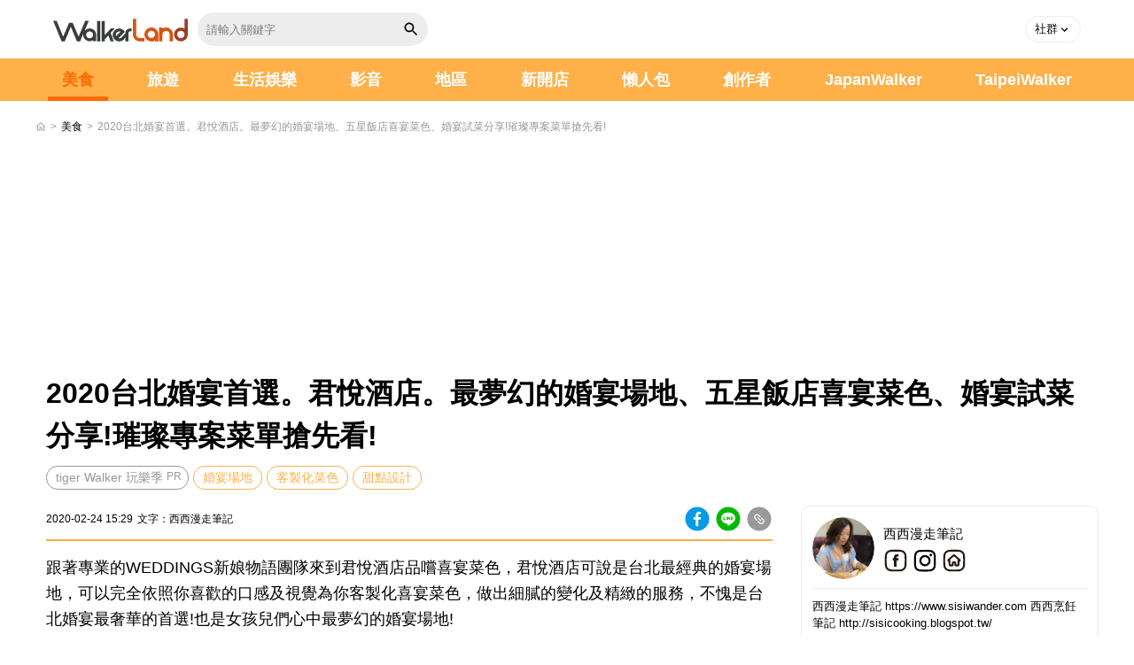

--- FILE ---
content_type: text/html; charset=UTF-8
request_url: https://www.walkerland.com.tw/article/view/253075
body_size: 15817
content:
<!DOCTYPE html><html lang="zh-TW"><head><meta charset="UTF-8"><meta name="viewport" content="width=device-width, initial-scale=1.0, minimum-scale=1.0"><meta name="description" content="跟著專業的WEDDINGS新娘物語團隊來到君悅酒店品嚐喜宴菜色，君悅酒店可說是台北最經典的婚宴場地，可以完全依照你喜歡的口感及視覺為你客製化喜宴菜色，做出細膩的變化及精緻的服務，不愧是台北婚宴最奢華的首選!也是女孩兒們心中最夢幻的婚宴場地!迎賓雞尾酒會的甜點吧做得非常討喜，由法籍主廚JulienPerrinet坐鎮，以"><meta name="keyword" content="婚宴場地,客製化菜色,甜點設計"><meta name="robots" content="max-image-preview:large"><meta property="og:site_name" content="WalkerLand"><meta property="og:locale" content="zh_TW"><meta property="og:type" content="article"><meta property="og:title" content="2020台北婚宴首選。君悅酒店。最夢幻的婚宴場地、五星飯店喜宴菜色、婚宴試菜分享!璀璨專案菜單搶先看!
"><meta property="og:description" content="跟著專業的WEDDINGS新娘物語團隊來到君悅酒店品嚐喜宴菜色，君悅酒店可說是台北最經典的婚宴場地，可以完全依照你喜歡的口感及視覺為你客製化喜宴菜色，做出細膩的變化及精緻的服務，不愧是台北婚宴最奢華的首選!也是女孩兒們心中最夢幻的婚宴場地!迎賓雞尾酒會的甜點吧做得非常討喜，由法籍主廚JulienPerrinet坐鎮，以"><meta property="og:url" content="https://www.walkerland.com.tw/article/view/253075"><meta property="og:image" content="https://media.walkerland.com.tw/wlk_media/thumbnail/images/upload/poi/p16487/m43079/4bfca47be8db8a44fe1ab2d9efef86f190b07ed5-640x360.webp"><meta property="article:section" content="美食"><meta property="article:published_time" content="2020-02-24T15:29:00+08:00"><meta property="article:author" content="西西漫走筆記"><meta property="article:tag" content="婚宴場地"><meta property="article:tag" content="客製化菜色"><meta property="article:tag" content="甜點設計"><title>2020台北婚宴首選。君悅酒店。最夢幻的婚宴場地、五星飯店喜宴菜色、婚宴試菜分享!璀璨專案菜單搶先看!
|美食|WalkerLand窩客島</title><link rel="canonical" href="https://www.walkerland.com.tw/article/view/253075"/><link rel="shortcut icon" href="//www.walkerland.com.tw//assets/default/img/walkerland.ico" type="image/x-icon"/><meta property="fb:app_id" content="349926078420970"><script type="application/ld+json">{"@context":"https://schema.org","@type":"BlogPosting","@id":"https://www.walkerland.com.tw/article/view/253075#blogposting","articleBody":"跟著專業的WEDDINGS新娘物語團隊來到君悅酒店品嚐喜宴菜色，君悅酒店可說是台北最經典的婚宴場地，可以完全依照你喜歡的口感及視覺為你客製化喜宴菜色，做出細膩的變化及精緻的服務，不愧是台北婚宴最奢華的首選!也是女孩兒們心中最夢幻的婚宴場地!迎賓雞尾酒會的甜點吧做得非常討喜，由法籍主廚JulienPerrinet坐鎮，以粉色系為主色調，順應草莓季推出一系列草莓甜點，再加入新娘新郎禮服的創意造型，從棒棒糖、餅乾、馬卡龍、杯子蛋糕到馬林糖，每款甜點看起來都好吸引人!提供給新娘休息室的專屬餐點，特別做成適口大小，讓新娘不會弄壞唇妝，好貼心。精緻的小蛋糕上還有雙囍字，在甜點設計上真的非常注意細節，讓新人看了滿心歡喜!我們這次在君悅酒店2樓的凱寓廳試菜，低調奢華的紫色系布置，呈現出高雅又大器的氛圍，戶外還有一個以101大樓為背景的露臺空間，可以在這裡舉辦戶外婚宴。接著來看看璀璨專案(NT.33,800)的菜色內容~「錦繡龍鳳迎賓集六款」包括炙燒烏魚子、藤椒口水雞、醬香鳳鮪魚、蜜汁松阪豬、酸辣拌海蜇、梅香櫻桃茄，開胃的前菜引人食指大動。「炙燒烏魚子」切得特別厚、香氣也特別濃郁，配上一片刀工漂亮的白蘿蔔片和蒜白，外酥內軟的烏魚子越嚼越香。「醬香鳳尾魚」將鳳尾魚炸過後再浸入特調的醬汁，吃起來比想像中還軟，微甜多汁的口感讓人十分驚奇!微辣的「酸辣拌海蜇」吃起來爽脆開胃!肉質軟嫩的藤椒口水雞帶著椒麻的香氣、辣度很溫和，上層的花生碎粒讓雞肉吃起來更香，口感層次更豐富!璀璨專案內含每桌兩瓶特選紅酒或精釀威士忌一瓶。「九孔鮑魚子醬沙拉」特別選用宜蘭活九孔鮑淋上調製的柚子醬，吃起來鹹香中帶著柚子清香，滋味非常獨特!碩大的九孔鮑一上桌就讓人覺得很震撼!九孔鮑已經事先切開，很方便食用，吃起來肉質鮮甜又帶著彈性，珍貴的魚子醬順著九孔鮑一起入口，兩款鮮美的口感，交揉出不可思議的鮮香!「琴瑟和鳴共團圓」以地瓜、芋頭揉出各色的炸湯圓，看起來富貴又喜氣!「姬松茸花膠金瑤燉響螺」選用上等的巴西蘑菇、干貝，加上花膠的質感讓響螺湯更加醇厚濃郁，食材的原味都融入濃湯中，是一道暖身又滋補的高級湯品。碩大的干貝口感鮮嫩、厚切的響螺口感飽滿Q彈!「醬燒翡翠花菇海珍鮑」以碩大的鮑魚搭配花菇與娃娃菜，可以品","mainEntityOfPage":{"@type":"WebPage","@id":"https://www.walkerland.com.tw/article/view/253075"},"headline":"2020台北婚宴首選。君悅酒店。最夢幻的婚宴場地、五星飯店喜宴菜色、婚宴試菜分享!璀璨專案菜單搶先看!\r\n","description":"跟著專業的WEDDINGS新娘物語團隊來到君悅酒店品嚐喜宴菜色，君悅酒店可說是台北最經典的婚宴場地，可以完全依照你喜歡的口感及視覺為你客製化喜宴菜色，做出細膩的變化及精緻的服務，不愧是台北婚宴最奢華的首選!也是女孩兒們心中最夢幻的婚宴場地!迎賓雞尾酒會的甜點吧做得非常討喜，由法籍主廚JulienPerrinet坐鎮，以粉色系為主色調，順應草莓季推出一系列草莓甜點，再加入新娘新郎禮服的創意造型，從棒","url":"https://www.walkerland.com.tw/article/view/253075","inLanguage":"zh-TW","image":"","datePublished":"2020-02-24T15:29:00+08:00","dateModified":"2020-02-24T15:29:00+08:00","author":{"@type":"Person","name":"西西漫走筆記","url":"https://www.walkerland.com.tw/bloggers/43079/article"},"publisher":{"@type":"Organization","@id":"https://www.walkerland.com.tw/#organization"},"articleSection":"美食","keywords":["婚宴場地","客製化菜色","甜點設計"],"aggregateRating":{"@type":"AggregateRating","itemReviewed":{"@type":"Restaurant","image":"https://media.walkerland.com.tw/wlk_media/thumbnail/images/upload/poi/p16487/m39480/0a311aa8d8baa3b24c6aa43bd6eb8298c2a16ef5-500x375.webp","name":"台北君悅大飯店-凱悅廳","servesCuisine":"","telephone":"02-2720-1200","address":{"@type":"PostalAddress","streetAddress":"忠孝東路四段559巷18號","addressLocality":"台北市","addressRegion":"信義區","postalCode":"","addressCountry":"台灣"}},"ratingValue":4.4,"ratingCount":1}}</script><script type="application/ld+json">{"@context":"https://schema.org","@type":"BreadcrumbList","itemListElement":[{"@type":"ListItem","position":1,"name":"首頁","item":"https://www.walkerland.com.tw/"},{"@type":"ListItem","position":2,"name":"美食","item":"https://www.walkerland.com.tw/subject/taste/all"},{"@type":"ListItem","position":3,"name":"2020台北婚宴首選。君悅酒店。最夢幻的婚宴場地、五星飯店喜宴菜色、婚宴試菜分享!璀璨專案菜單搶先看!\r\n","item":"https://www.walkerland.com.tw/article/view/253075"}]}</script><script type="application/ld+json">[{"@context":"https://schema.org","@type":"ImageObject","url":"https://media.walkerland.com.tw/wlk_media/thumbnail/images/upload/poi/p16487/m43079/4bfca47be8db8a44fe1ab2d9efef86f190b07ed5-640x360.webp","width":500,"height":262,"caption":"2020台北婚宴首選。君悅酒店。最夢幻的婚宴場地、五星飯店喜宴菜色、婚宴試菜分享!璀璨專案菜單搶先看!\r\n"},{"@context":"https://schema.org","@type":"ImageObject","url":"https://media.walkerland.com.tw/wlk_media/thumbnail/images/upload/poi/p16487/m43079/4bfca47be8db8a44fe1ab2d9efef86f190b07ed5-640x360.webp","width":800,"height":420,"caption":"2020台北婚宴首選。君悅酒店。最夢幻的婚宴場地、五星飯店喜宴菜色、婚宴試菜分享!璀璨專案菜單搶先看!\r\n"},{"@context":"https://schema.org","@type":"ImageObject","url":"https://media.walkerland.com.tw/wlk_media/thumbnail/images/upload/poi/p16487/m43079/4bfca47be8db8a44fe1ab2d9efef86f190b07ed5-500x281.webp","width":300,"height":157,"caption":"2020台北婚宴首選。君悅酒店。最夢幻的婚宴場地、五星飯店喜宴菜色、婚宴試菜分享!璀璨專案菜單搶先看!\r\n"}]</script><script type="application/ld+json">{"@context":"https://schema.org","@type":"Restaurant","name":"台北君悅大飯店-凱悅廳","image":"https://media.walkerland.com.tw/wlk_media/thumbnail/images/upload/poi/p16487/m39480/0a311aa8d8baa3b24c6aa43bd6eb8298c2a16ef5-500x375.webp","address":{"@type":"PostalAddress","streetAddress":"忠孝東路四段559巷18號","addressLocality":"台北市","addressRegion":"台灣","postalCode":""},"telephone":"02-2720-1200","servesCuisine":"","priceRange":"","openingHours":"","url":"https://www.walkerland.com.tw/poi/view/16487"}</script><script type="application/ld+json">{"@context":"https://schema.org","@type":"Person","name":"西西漫走筆記","url":"https://www.walkerland.com.tw/bloggers/43079/article","image":"https://media.walkerland.com.tw/wlk_media/thumbnail/images/upload/head/m43079/36ce90c3c02ae636b90152691560fb6a5265bee8-200x200.webp","jobTitle":"","description":"西西漫走筆記\r\nhttps://www.sisiwander.com\r\n\r\n西西烹飪筆記\r\nhttp://sisicooking.blogspot.tw/","knowsAbout":[],"sameAs":["http://sisicooking.blogspot.tw/","https://www.facebook.com/sisiwander/","https://www.instagram.com/ni.sophia/"]}</script><link rel="stylesheet" rel="preload" href="/assets/default/css/materialize.min.css"/><link rel="stylesheet" rel="preload" href="/assets/default/css/screen.min.css?v=20260109"/><script src="/assets/default/js/jquery-3.7.1.min.js"></script><script src="/assets/default/js/materialize.min.js" defer></script><script src="/assets/default/js/custom.js" defer></script><script src="https://sdk.gamania.dev/webtrackingsdk.min.js.gz"></script><script src="/assets/default/js/bf_track.js?v=20260108"></script><script>Tracking.init({BUID:'GAMA-walkerland-01',property:'walkerland',sourceProperty:'walkerland',GTMId:null,unleashConfig:null,debug:false,});</script><script src="/assets/default/js/views/article/view.js?v=1769091447" defer></script><script>(function(w,d,s,l,i){w[l]=w[l]||[];w[l].push({'gtm.start':new Date().getTime(),event:'gtm.js'});var f=d.getElementsByTagName(s)[0],j=d.createElement(s),dl=l!='dataLayer'?'&l='+l:'';j.async=true;j.src='https://www.googletagmanager.com/gtm.js?id='+i+dl;f.parentNode.insertBefore(j,f)})(window,document,'script','dataLayer','GTM-TWSXZ426');</script><script>var _comscore=_comscore||[];_comscore.push({c1:"2",c2:"17052115"});(function(){var s=document.createElement("script"),el=document.getElementsByTagName("script")[0];s.async=true;s.src=(document.location.protocol=="https:"?"https://sb":"http://b")+".scorecardresearch.com/beacon.js";el.parentNode.insertBefore(s,el)})();</script></head><body><noscript><iframe src="https://www.googletagmanager.com/ns.html?id=GTM-TWSXZ426" height="0" width="0" style="display:none;visibility:hidden"></iframe></noscript><noscript><img src="https://b.scorecardresearch.com/p?c1=2&c2=17052115&cv=2.0&cj=1" alt=""></noscript><header><div class="container-full"><div class="nav-wrapper"><div class="header-l"><a href="https://www.walkerland.com.tw/" target="_self" class="brand-logo"></a><div class="search-form"><input id="keyword" name="keyword" class="search-input" type="text" placeholder="請輸入關鍵字"><a class="search-btn" href="#" id="search-btn"><i class="icon-search"></i></a></div></div><div class="header-r"><div class="member"><ul><li class="common-dropdown"><a class="dropdown-toggle" href="javascript:void(0);" role="button" data-toggle="dropdown"><span>社群</span><i class="caret"></i></a><div class="dropdown-menu"><ul class="social-media"><li><a href="https://www.facebook.com/TaipeiWalker.Walkerland" target="_blank" rel="noopener noreferrer"><i class="icon-fb-gray"></i>粉絲專頁</a></li><li><a href="https://www.instagram.com/walkerland_kadokawa/" target="_blank" rel="noopener noreferrer"><i class="icon-ig-gray"></i>官方instagram</a></li><li><a href="https://page.line.me/shc2552n?oat__id=3607611" target="_blank" rel="noopener noreferrer"><i class="icon-line-gray"></i>官方Line</a></li></ul></div></li></ul></div><button data-target="nav-mobile" class="sidenav-trigger"><i class="menu"></i></button></div></div></div></header><nav><div id="nav-mobile" class="sidenav"><div class="search"><div class="search-wrapper"><div class="search_form"><input id="mobile_keyword" name="keyword" class="search-input" placeholder="請輸入關鍵字"><a class="search-btn" href="#" id="mobile-search-btn"><i class="icon-search"></i></a><div class="search-results"></div></div></div></div><div class="navbar"><ul class="menu"><li class="active"><a href="https://www.walkerland.com.tw/subject/taste/all">美食</a></li><li class=""><a href="https://www.walkerland.com.tw/subject/travel/all">旅遊</a></li><li class=""><a href="https://www.walkerland.com.tw/subject/lifestyle_entertainment/all">生活娛樂</a></li><li class="menu-hasdropdown "><a href="https://www.walkerland.com.tw/video">影音</a><ul class="menu-dropdown"><li><a href="https://www.walkerland.com.tw/video/1">美食</a></li><li><a href="https://www.walkerland.com.tw/video/2">旅遊</a></li><li><a href="https://www.walkerland.com.tw/video/4">生活娛樂</a></li></ul></li><li class=><a href="https://www.walkerland.com.tw/poi/guide">地區</a></li><li class=><a href="https://www.walkerland.com.tw/subject/newopen/all">新開店</a></li><li class=><a href="https://www.walkerland.com.tw/subject/lazy/all">懶人包</a></li><li class=><a href="https://www.walkerland.com.tw/bloggers/index">創作者</a></li><li><a href="https://www.walkerland.com.tw/japanwalker" target="_blank" rel="noopener noreferrer">JapanWalker</a></li><li><a href="https://taipeiwalker.walkerland.com.tw" target="_blank" rel="noopener noreferrer">TaipeiWalker</a></li></ul></div><div class="nav-footer"><ul class="social-media"><li><a href="https://www.facebook.com/TaipeiWalker.Walkerland" target="_blank" rel="noopener noreferrer"><i class="icon-fb-line"></i></a></li><li><a href="https://www.instagram.com/walkerland_kadokawa/" target="_blank" rel="noopener noreferrer"><i class="icon-ig-line"></i></a></li><li><a href="https://www.youtube.com/c/WalkerlandTw" target="_blank" rel="noopener noreferrer"><i class="icon-yt-line"></i></a></li><li><a href="https://page.line.me/shc2552n?oat__id=3607611" target="_blank" rel="noopener noreferrer"><i class="icon-line-dark"></i></a></li><li><a href="https://www.beanfun.com/" target="_blank" rel="noopener noreferrer"><i class="icon-beanfun"></i></a></li></ul></div></div></nav><script>(function(){const btn=document.getElementById('search-btn');const mobileBtn=document.getElementById('mobile-search-btn');const base="https://www.walkerland.com.tw/";function doSearch(inputId,event){if(event)event.preventDefault();const input=document.getElementById(inputId);if(!input)return;let keyword=input.value||'';if(!keyword.trim()){alert('請輸入關鍵字');return}keyword=keyword.trim().normalize('NFC').replace(/[\u0000-\u001F\u007F]/g,'');if(keyword.length>200){keyword=keyword.slice(0,200)}const safeSegment=encodeURIComponent(keyword);const targetUrl=new URL(`/q/${safeSegment}/`,base).toString();window.location.href=targetUrl}if(btn){btn.addEventListener('click',function(e){doSearch('keyword',e)})}if(mobileBtn){mobileBtn.addEventListener('click',function(e){doSearch('mobile_keyword',e)})}})();</script><main><div class="fixed-sharetool"><ul><li><a href="https://www.walkerland.com.tw/article/view/253075" data-share="fb" id="sharetool-share-fb"><i class="icon-fb-sw"></i></a></li><li><a href="https://www.walkerland.com.tw/article/view/253075" data-share="line" id="sharetool-share-line"><i class="icon-line-w"></i></a></li><li><a href="https://www.walkerland.com.tw/article/view/253075" data-share="copy" id="sharetool-share-copy"><i class="icon-copy"></i></a></li></ul></div><div class="container-full"><div class="breadcrumbs"><a href="https://www.walkerland.com.tw/"><i class="home"></i></a>	&gt;
											
															<a href="https://www.walkerland.com.tw/subject/taste/all">美食</a>	&gt;	<span class="ellipsis">2020台北婚宴首選。君悅酒店。最夢幻的婚宴場地、五星飯店喜宴菜色、婚宴試菜分享!璀璨專案菜單搶先看!</span></div><div class="row center mb-2 top-slide-ad"></div><div class="article-page"><div class="row mb-0 px-0"><div class="col s12 offset-m1 m10 l12 headline"><h1>2020台北婚宴首選。君悅酒店。最夢幻的婚宴場地、五星飯店喜宴菜色、婚宴試菜分享!璀璨專案菜單搶先看!</h1><div class="keyword-block"><a href="https://walkr.tw/2zZ6dgmi" class="pr-ad">tiger Walker 玩樂季</a><a href="/tag/%E5%A9%9A%E5%AE%B4%E5%A0%B4%E5%9C%B0" target="_self">婚宴場地</a><a href="/tag/%E5%AE%A2%E8%A3%BD%E5%8C%96%E8%8F%9C%E8%89%B2" target="_self">客製化菜色</a><a href="/tag/%E7%94%9C%E9%BB%9E%E8%A8%AD%E8%A8%88" target="_self">甜點設計</a></div></div></div><div class="inside-con"><div class="left-block"><div class="row article-block"><div class="col s12 offset-m1 m10 l12"><div class="article-info"><div class="article-info-column"><div class="content"><span>2020-02-24&nbsp;15:29</span><span>文字：西西漫走筆記&nbsp;</span></div><div class="inside-share"><div class="marker-icon"><a href="#" rel="nofollow" class="tooltipped" data-position="top" data-tooltip="Facebook分享" data-share="fb" id="top-share-fb"><i class="btn-fb"></i></a><a href="#" rel="nofollow" class="tooltipped" data-position="top" data-tooltip="LINE分享" data-share="line" id="top-share-line"><i class="btn-line"></i></a><a href="#" rel="nofollow" class="tooltipped" data-position="top" data-tooltip="複製連結" data-share="copy" id="top-share-copy"><i class="btn-copy"></i></a></div></div></div></div><div class="article-profile-block"><div class="col s3 center-align px-0 avatars"><a href="/bloggers/43079/article"><img src="https://media.walkerland.com.tw/wlk_media/thumbnail/images/upload/head/m43079/36ce90c3c02ae636b90152691560fb6a5265bee8-200x200.webp" alt="西西漫走筆記" class="circle responsive-img"></a></div><div class="col s9 content"><a href="/bloggers/43079/article"><p>西西漫走筆記</p></a><div class="social-area"><a href='https://www.facebook.com/sisiwander/' target="_blank" class="icon-fb-sb" rel="noopener noreferrer"></a><a href='https://www.instagram.com/ni.sophia/' target="_blank" class="icon-ig-sb" rel="noopener noreferrer"></a><a href='http://sisicooking.blogspot.tw/' target="_blank" class="icon-website" rel="noopener noreferrer"></a></div></div></div></div></div><article><div class="row"><div class="col s12 offset-m1 m10 l12 edit-block"><div class="post-body entry-content" id="post-body-7339351061549167337"><div class="separator"><span>跟</span>著專業的WEDDINGS新娘物語團隊來到君悅酒店品嚐喜宴菜色，君悅酒店可說是台北最經典的婚宴場地，可以完全依照你喜歡的口感及視覺為你客製化喜宴菜色，做出細膩的變化及精緻的服務，不愧是台北婚宴最奢華的首選!也是女孩兒們心中最夢幻的婚宴場地!</div><div class="separator"><br></div><div class="separator"><a href="https://sisicooking.blogspot.com/2020/02/2020.html" rel="noreferrer noopener nofollow" target="_blank"><img src="https://cdn.walkerland.com.tw/images/upload/poi/p16487/m43079/4bfca47be8db8a44fe1ab2d9efef86f190b07ed5.jpg" alt="" fetchpriority="high"></a></div><div><br><div>迎賓雞尾酒會的甜點吧做得非常討喜，由法籍主廚Julien Perrinet坐鎮，以粉色系為主色調，順應草莓季推出一系列草莓甜點，再加入新娘新郎禮服的創意造型，從棒棒糖、餅乾、馬卡龍、杯子蛋糕到馬林糖，每款甜點看起來都好吸引人!</div></div><div><br></div><div class="separator"><a href="https://1.bp.blogspot.com/-3G4GcNgwu7E/XjjLLc75_zI/AAAAAAABEq0/yaObsiwne3k84z9Kc7SJnzgFxaC13A2QwCLcBGAsYHQ/s1600/DSC03374_1.jpg" rel="noreferrer noopener nofollow" target="_blank"><img src="https://cdn.walkerland.com.tw/images/upload/poi/p16487/m43079/ec2d7cb8fcdfea028cad804404d6b679879f43a2.jpg" alt="" loading="lazy"><div class="adGeek-ad" data-slot="article_inline_every2"></div></a></div><div><a href="https://1.bp.blogspot.com/-v8fAN8R6ImM/XjjL7H3S-mI/AAAAAAABEtU/3L8076WdMYck9gDbD1fAoTH7isk9TekqACLcBGAsYHQ/s1600/DSC03598.JPG" rel="noreferrer noopener nofollow" target="_blank"><img src="https://cdn.walkerland.com.tw/images/upload/poi/p16487/m43079/47d2bd608c40d00358cb52f97f5cd04e862aedc0.jpg" alt="" loading="lazy"></a><br><a href="https://1.bp.blogspot.com/-0QZvp69sd9Q/XjjLN7y0wQI/AAAAAAABErA/nnO1OBAcDG8iOoBslX6fsV-dqDV3rEkJQCLcBGAsYHQ/s1600/DSC03375.JPG" rel="noreferrer noopener nofollow" target="_blank"><img src="https://cdn.walkerland.com.tw/images/upload/poi/p16487/m43079/81c10c2320d01a1f6a5428f193809cef012084a2.jpg" alt="" loading="lazy"><div class="adGeek-ad" data-slot="article_inline_every2"></div></a></div><div class="separator"></div><div><br><div>提供給新娘休息室的專屬餐點，特別做成適口大小，讓新娘不會弄壞唇妝，好貼心。</div><div><br></div><a href="https://1.bp.blogspot.com/-GGoeFzHxAr8/XjjLMLYpKDI/AAAAAAABEq4/ivO5lRf-a3oE-Q-8YBWUwz4-olF4NGq4wCLcBGAsYHQ/s1600/DSC03361.JPG" rel="noreferrer noopener nofollow" target="_blank"><img src="https://cdn.walkerland.com.tw/images/upload/poi/p16487/m43079/38dab2c1344c3c8371820dd2c07f2707b2374b0a.jpg" alt="" loading="lazy"></a></div><div class="separator"><br></div><div class="separator">精緻的小蛋糕上還有雙囍字，在甜點設計上真的非常注意細節，讓新人看了滿心歡喜!</div><div class="separator"><br></div><div class="separator"><a href="https://1.bp.blogspot.com/-2Ot4JusV9QM/XjkFvuODAfI/AAAAAAABEvM/EY1TyOJu7MUYl4rVjTB4WfnI8BO-FECzQCLcBGAsYHQ/s1600/DSC03401.JPG" rel="noreferrer noopener nofollow" target="_blank"><img src="https://cdn.walkerland.com.tw/images/upload/poi/p16487/m43079/87d42cee4079f9968a6d621cde4bbf014fe5e1af.jpg" alt="" loading="lazy"><div class="adGeek-ad" data-slot="article_inline_every2"></div></a></div><div><div><br></div><div>我們這次在君悅酒店2樓的凱寓廳試菜，低調奢華的紫色系布置，呈現出高雅又大器的氛圍，戶外還有一個以101大樓為背景的露臺空間，可以在這裡舉辦戶外婚宴。<br><br></div><div><div class="separator"><a href="https://1.bp.blogspot.com/-M0oXzN0eHm4/XjvNvvEN6jI/AAAAAAABE0A/dW8WxeBemjgf0qkiSiIJ_4I3So2YQSjngCLcBGAsYHQ/s1600/DSC03407.JPG" rel="noreferrer noopener nofollow" target="_blank"><img src="https://cdn.walkerland.com.tw/images/upload/poi/p16487/m43079/b9795204b256ff2b8161ae439bd6078f0fa31b77.jpg" alt="" loading="lazy"></a></div><div class="separator"><a href="https://1.bp.blogspot.com/-a5KzCcRC6co/Xjvcb35e_gI/AAAAAAABE0I/B1IB9_wVY3kW0AUdteLblp2vkQryROzNACLcBGAsYHQ/s1600/DSC03607.JPG" rel="noreferrer noopener nofollow" target="_blank"><img src="https://cdn.walkerland.com.tw/images/upload/poi/p16487/m43079/425202e5bfba683c9dc39c3861af5dbb99d67035.jpg" alt="" loading="lazy"><div class="adGeek-ad" data-slot="article_inline_every2"></div></a></div><div><a href="https://1.bp.blogspot.com/-KTOoDCNNPXQ/XjjMDAz4SDI/AAAAAAABEtw/V5WtCpxXYowKyOuq4TcguBvo8Rkd1TUcwCLcBGAsYHQ/s1600/DSC03602.JPG" rel="noreferrer noopener nofollow" target="_blank"><img src="https://cdn.walkerland.com.tw/images/upload/poi/p16487/m43079/97191032d33218065af28e0ffb31546e35cc5a6e.jpg" alt="" loading="lazy"></a></div></div></div><div><div><br>接著來看看璀璨專案(NT.33,800)的菜色內容~<br><span>「</span>錦繡龍鳳迎賓集六款<span>」</span>包括炙燒烏魚子、藤椒口水雞、醬香鳳鮪魚、蜜汁松阪豬、酸辣拌海蜇、梅香櫻桃茄，開胃的前菜引人食指大動。</div><div><br></div></div><a href="https://1.bp.blogspot.com/-72cDsXqHqMk/XjjLqCNZM2I/AAAAAAABEsk/wLg4etPkbdIPKWDLMil96Lmnu9JiAS51QCLcBGAsYHQ/s1600/DSC03531.JPG" rel="noreferrer noopener nofollow" target="_blank"><img src="https://cdn.walkerland.com.tw/images/upload/poi/p16487/m43079/35c14938aacbed9fffc5305b8d0d8a2fe7daccaa.jpg" alt="" loading="lazy"><div class="adGeek-ad" data-slot="article_inline_every2"></div></a><br><div class="separator"><br></div><div class="separator"><span>「</span><span>炙燒烏魚子」</span>切得特別厚、香氣也特別濃郁，配上一片刀工漂亮的白蘿蔔片和蒜白，外酥內軟的烏魚子越嚼越香。</div><div class="separator"><br></div><div class="separator"><a href="https://1.bp.blogspot.com/-qMmG7BhLr50/XjjLSGi2uiI/AAAAAAABErQ/4XmTJjnJlGIqnVcO9sVjAcWVavPYvfHUQCLcBGAsYHQ/s1600/DSC03423.JPG" rel="noreferrer noopener nofollow" target="_blank"><img src="https://cdn.walkerland.com.tw/images/upload/poi/p16487/m43079/fdaf0638aa014837f3121e8a81862f3fd971d8b9.jpg" alt="" loading="lazy"></a></div><br><span>「</span>醬香鳳尾魚<span>」</span>將鳳尾魚炸過後再浸入特調的醬汁，吃起來比想像中還軟，微甜多汁的口感讓人十分驚奇!<br><br><div class="separator"><a href="https://1.bp.blogspot.com/-xte5tWavd34/XjjLRzPhUYI/AAAAAAABErM/SuVZiWUQA8IDqX3lo9ThEQZ3xT8XWYzlQCLcBGAsYHQ/s1600/DSC03425.JPG" rel="noreferrer noopener nofollow" target="_blank"><img src="https://cdn.walkerland.com.tw/images/upload/poi/p16487/m43079/da5277c381fda625ff73a447460741c1b74e0f9a.jpg" alt="" loading="lazy"><div class="adGeek-ad" data-slot="article_inline_every2"></div></a></div><br>微辣的<span>「</span>酸辣拌海蜇<span>」</span>吃起來爽脆開胃!<br><br><div class="separator"><a href="https://1.bp.blogspot.com/-7M3pj0lZTGk/XjjLSt7Jx3I/AAAAAAABErU/6VMau9_EaLEJG7-ZV8LwYs4Xpww6kfEfgCLcBGAsYHQ/s1600/DSC03426.JPG" rel="noreferrer noopener nofollow" target="_blank"><img src="https://cdn.walkerland.com.tw/images/upload/poi/p16487/m43079/19547c06ec65f9e1c3ce4fba2da62bdc5d592c33.jpg" alt="" loading="lazy"></a></div><br>肉質軟嫩的藤椒口水雞帶著椒麻的香氣、辣度很溫和，上層的花生碎粒讓雞肉吃起來更香，口感層次更豐富!<br><br><div class="separator"><a href="https://1.bp.blogspot.com/-3ICdB6VVw_c/XjjLWSBTFtI/AAAAAAABErg/KsdVTC7UNd4kEVP4Gu3N_9rV0KQNXDRogCLcBGAsYHQ/s1600/DSC03431.JPG" rel="noreferrer noopener nofollow" target="_blank"><img src="https://cdn.walkerland.com.tw/images/upload/poi/p16487/m43079/3db6edd06360b55d5bd61058a7bbebe0f33428a8.jpg" alt="" loading="lazy"><div class="adGeek-ad" data-slot="article_inline_every2"></div></a></div><br>璀璨專案內含每桌兩瓶特選紅酒或精釀威士忌一瓶。<br><br><div class="separator"><a href="https://1.bp.blogspot.com/-F1gxwPSYQ0M/XjjLW9VqgyI/AAAAAAABErk/BqZhKl6hRLstl03z-ncnw0_msD8h5wO6gCLcBGAsYHQ/s1600/DSC03436.JPG" rel="noreferrer noopener nofollow" target="_blank"><img src="https://cdn.walkerland.com.tw/images/upload/poi/p16487/m43079/7cc65303acecf8c39d3a2d97ee799b0d9b8edff5.jpg" alt="" loading="lazy"></a></div><div><div><br></div><div><span>「</span>九孔鮑魚子醬沙拉<span>」</span>特別選用宜蘭活九孔鮑淋上調製的柚子醬，吃起來鹹香中帶著柚子清香，滋味非常獨特!碩大的九孔鮑一上桌就讓人覺得很震撼!</div><div><br></div></div><div class="separator"><a href="https://1.bp.blogspot.com/-6k0V6DCP7Ok/XjkDNElUKpI/AAAAAAABEuk/fqrxZzJJrsY5YpoVDeM--k7kpoXoSNt4gCLcBGAsYHQ/s1600/DSC03440.JPG" rel="noreferrer noopener nofollow" target="_blank"><img src="https://cdn.walkerland.com.tw/images/upload/poi/p16487/m43079/4161636e487e0730dce986dedc5df0d5e5a2f850.jpg" alt="" loading="lazy"><div class="adGeek-ad" data-slot="article_inline_every2"></div></a></div><br>九孔鮑已經事先切開，很方便食用，吃起來肉質鮮甜又帶著彈性，珍貴的魚子醬順著九孔鮑一起入口，兩款鮮美的口感，交揉出不可思議的鮮香!<br><br><div class="separator"><a href="https://1.bp.blogspot.com/-xORWannv2fM/XjkDNPUT72I/AAAAAAABEuo/b5PVSzj8mHAjsEJICemnptIV-_t0zDXogCLcBGAsYHQ/s1600/DSC03444.JPG" rel="noreferrer noopener nofollow" target="_blank"><img src="https://cdn.walkerland.com.tw/images/upload/poi/p16487/m43079/179de6a36787a16b36702f6ec6e5aa2efdbe6840.jpg" alt="" loading="lazy"></a></div><div><br></div><div class="separator"></div><span>「</span>琴瑟和鳴共團圓<span>」</span>以地瓜、芋頭揉出各色的炸湯圓，看起來富貴又喜氣!<br><div class="separator"></div><br><div class="separator"><a href="https://1.bp.blogspot.com/-JBXMX6XVC6k/XjjLcaFFYOI/AAAAAAABErw/vO-EFx6iU2ULs3COEDlsqF4OEi8TbTtzwCLcBGAsYHQ/s1600/DSC03449.JPG" rel="noreferrer noopener nofollow" target="_blank"><img src="https://cdn.walkerland.com.tw/images/upload/poi/p16487/m43079/65394928bf9ae4ff0caba1286f70b2335645b1e9.jpg" alt="" loading="lazy"><div class="adGeek-ad" data-slot="article_inline_every2"></div></a></div><div><a href="https://1.bp.blogspot.com/-Q_hVKUOYLpE/XjjLuQQI9DI/AAAAAAABEs4/Lb8yT1K80tgSWM5K65c66WaMevrW76oAACLcBGAsYHQ/s1600/DSC03542.JPG" rel="noreferrer noopener nofollow" target="_blank"><img src="https://cdn.walkerland.com.tw/images/upload/poi/p16487/m43079/a84902314b47c7b7ea0c800d41cb88c9bee3eb7a.jpg" alt="" loading="lazy"></a></div><br><span>「</span>姬松茸花膠金瑤燉響螺<span>」選用上等的巴西蘑菇、干貝，加上</span><span>花膠的質感讓響螺湯更加醇厚濃郁，食材的原味都融入濃湯中，是一道暖身又滋補的高級湯品。</span><br><br><div class="separator"><a href="https://1.bp.blogspot.com/-j34EhlhhrR8/XjkElrnodtI/AAAAAAABEu8/oeKpup-yRHQu72m2iyqBn8Fec58d8aHfQCLcBGAsYHQ/s1600/DSC03541.JPG" rel="noreferrer noopener nofollow" target="_blank"><img src="https://cdn.walkerland.com.tw/images/upload/poi/p16487/m43079/7b7e1767de46bf291b7d561d61428d43f89b97ab.jpg" alt="" loading="lazy"><div class="adGeek-ad" data-slot="article_inline_every2"></div></a></div><div><br></div>碩大的干貝口感鮮嫩、厚切的響螺口感飽滿Q彈!<br><br><div class="separator"><a href="https://1.bp.blogspot.com/-t8Ea1FRt7Ac/XjjLasEbpTI/AAAAAAABErs/mtkXuN4ETKgSiqX1i2W7IINkdtSyzvNqACLcBGAsYHQ/s1600/DSC03460.JPG" rel="noreferrer noopener nofollow" target="_blank"><img src="https://cdn.walkerland.com.tw/images/upload/poi/p16487/m43079/196ce2f11dddd8310a5f05fd9341edf03a96089b.jpg" alt="" loading="lazy"></a></div><br><span>「</span>醬燒翡翠花菇海珍鮑<span>」以碩大的鮑魚搭配花菇與娃娃菜，可以品嘗到蔬菜與海鮮融合的鮮甜滋味!鮮嫩的花菇吸收了鮮甜的醬汁，十分入味!</span><br><br><div class="separator"></div><div class="separator"><a href="https://1.bp.blogspot.com/-Pueh_HyP5s0/XjkEEzZbn6I/AAAAAAABEu0/rXzTQJ42czEU1fT2sZBYQvyU3sKhaxuYwCLcBGAsYHQ/s1600/DSC03461.JPG" rel="noreferrer noopener nofollow" target="_blank"><img src="https://cdn.walkerland.com.tw/images/upload/poi/p16487/m43079/2640e9e537d54f88e0343b531561962fa0aab0d9.jpg" alt="" loading="lazy"><div class="adGeek-ad" data-slot="article_inline_every2"></div></a></div><div class="separator"><br></div><div class="separator">醬燒調味恰到好處，吃得到鮑魚的Q彈口感與原汁鮮味!</div><div class="separator"><br></div><div class="separator"><a href="https://1.bp.blogspot.com/-JgaCm8uMiFI/XjkE6dmmutI/AAAAAAABEvE/ggaqjMtd6M0gh9Od7hpEaHLLSzMpkJctgCLcBGAsYHQ/s1600/DSC03469.JPG" rel="noreferrer noopener nofollow" target="_blank"><img src="https://cdn.walkerland.com.tw/images/upload/poi/p16487/m43079/16e41ea30b15bdf8dc109e4e6ed39a242df22deb.jpg" alt="" loading="lazy"></a></div><div><a href="https://1.bp.blogspot.com/-NsaSVe_PoDQ/XjjLw0mWV8I/AAAAAAABEtE/T0YQJGO8qx8iww2C3jeeqkbdEFk-p_ZAgCLcBGAsYHQ/s1600/DSC03550.JPG" rel="noreferrer noopener nofollow" target="_blank"><img src="https://cdn.walkerland.com.tw/images/upload/poi/p16487/m43079/02bea13696b23ad49bd80890bfddb62f8a8ed188.jpg" alt="" loading="lazy"><div class="adGeek-ad" data-slot="article_inline_every2"></div></a></div><div class="separator"></div><br><span>以西式料理手法來做這道「</span>牛肝菌蟹肉焗龍皇蝦<span>」，特別選用活龍蝦，吃起來肉質格外緊緻鮮嫩，龍蝦肉與香軟的起司焗醬融合成曼妙的口感!</span><br><br><div class="separator"><a href="https://1.bp.blogspot.com/-bl9SAsBd3rc/XjxAhBIpaPI/AAAAAAABE0g/2SGivo51xysk-YNcxuigvbmf3WMgL2BAwCLcBGAsYHQ/s1600/DSC03471.JPG" rel="noreferrer noopener nofollow" target="_blank"><img src="https://cdn.walkerland.com.tw/images/upload/poi/p16487/m43079/8dd8acd116b45d1ffafed0ddf8f7d62dd7ec856a.jpg" alt="" loading="lazy"></a></div><div class="separator"></div><div class="separator"><a href="https://1.bp.blogspot.com/-cGH2WnRSanE/Xjw_XWF_NNI/AAAAAAABE0Q/8uSTBt65abMnc38py4Mattkky4QuwlEdwCLcBGAsYHQ/s1600/DSC03477_1.jpg" rel="noreferrer noopener nofollow" target="_blank"><img src="https://cdn.walkerland.com.tw/images/upload/poi/p16487/m43079/05b876e6ba0696ab7625ed7133a2baad401a7e89.jpg" alt="" loading="lazy"><div class="adGeek-ad" data-slot="article_inline_every2"></div></a></div><div><br></div><div>無論是以中式桌菜的方式上菜或西式套餐的擺盤，橘紅色的龍蝦看起來都很喜氣!</div><div><br></div><div class="separator"></div><div></div><div class="separator"><a href="https://1.bp.blogspot.com/-W07Tfyo3Jx4/XjkMBdKZUcI/AAAAAAABEv0/7CVHl9vQAOo-O2wt1tSE1tbMMxnnYDSRACLcBGAsYHQ/s1600/DSC03536.JPG" rel="noreferrer noopener nofollow" target="_blank"><img src="https://cdn.walkerland.com.tw/images/upload/poi/p16487/m43079/65d5c788babe203026f5d9a75e8f6b42e6356fb8.jpg" alt="" loading="lazy"></a></div><div><div><br></div><div><span>「</span>花雕古法蒸虎膽班<span>」以花雕酒蒸出來的虎膽石斑魚，香氣四溢!這道菜展現了主廚的專業的刀工，魚肉都已經片好去骨、墊著嫩豆腐去清蒸，魚肉緊實鮮嫩的口感配上嫩豆腐的滑順軟嫩，讓口感更加乘。</span></div><div><br></div></div><a href="https://1.bp.blogspot.com/-yl8eKYnu1_Y/XjjLqQ44GiI/AAAAAAABEso/eFXbSJbJb3s39nd4Hz09LlokPXpeBO7hwCLcBGAsYHQ/s1600/DSC03532.JPG" rel="noreferrer noopener nofollow" target="_blank"><img src="https://cdn.walkerland.com.tw/images/upload/poi/p16487/m43079/c8e8473adcaf819bd5b93763f5dcab81d63913ba.jpg" alt="" loading="lazy"><div class="adGeek-ad" data-slot="article_inline_every2"></div></a><br><div class="separator"><a href="https://1.bp.blogspot.com/-3oSlgKJmk0w/XjjLfdtLJeI/AAAAAAABEsA/f6-ODFl0Ohoud3wFkhBhlbQUFLbQgiJtgCLcBGAsYHQ/s1600/DSC03490.JPG" rel="noreferrer noopener nofollow" target="_blank"><img src="https://cdn.walkerland.com.tw/images/upload/poi/p16487/m43079/e03688788525c310ab589631ea18da70a855b6bf.jpg" alt="" loading="lazy"></a></div><br><span>這道「</span>黑椒蒜燒烤牛菲力<span>」的火候控得剛剛好，將牛排外層烤得酥香，切開來粉紅色的牛肉口感鮮嫩多汁!可沾點特別調製的燕麥粉，裡面帶著洋蔥、檸檬葉、胡椒香氣，提升牛排的風味!</span><br><br><div class="separator"><a href="https://1.bp.blogspot.com/-Wf1ibeCnHDw/XjjLhBcZVNI/AAAAAAABEsI/WmQvTUTEDDoL6y17OYkZ41ut_8xaNtHagCLcBGAsYHQ/s1600/DSC03494.JPG" rel="noreferrer noopener nofollow" target="_blank"><img src="https://cdn.walkerland.com.tw/images/upload/poi/p16487/m43079/7001d7f5d79f2fc95fc4c7259b32a9280bdb6dc0.jpg" alt="" loading="lazy"><div class="adGeek-ad" data-slot="article_inline_every2"></div></a></div><div class="separator"><a href="https://1.bp.blogspot.com/-SLIn0R47tRc/XjjLjE7jvZI/AAAAAAABEsU/2yWggjir5TUR00Cf8VED0Vv31Fq5shbdgCLcBGAsYHQ/s1600/DSC03509.JPG" rel="noreferrer noopener nofollow" target="_blank"><img src="https://cdn.walkerland.com.tw/images/upload/poi/p16487/m43079/2095f1f58ce91d04b960d0aba7897b02bef6c720.jpg" alt="" loading="lazy"></a></div><br><span>視覺上很圓滿的這道「</span>炙鰻臘味蓮子炒香苗<span>」，結合港式臘味、烤鰻魚，並加上南瓜、蓮子的軟甜、口感綿密的油飯，成為一道口感豐富、香氣濃郁、吃起來又飽足的菜色!</span><br><span><br></span><a href="https://1.bp.blogspot.com/-ldRvmMAu3x8/XjjLtQXozEI/AAAAAAABEs0/kL7LAWWm_ic-fWVEL4ykKHqxTYzU2w5FQCLcBGAsYHQ/s1600/DSC03539.JPG" rel="noreferrer noopener nofollow" target="_blank"><img src="https://cdn.walkerland.com.tw/images/upload/poi/p16487/m43079/fbbb39f43468eb705653b6a5e640b6f3d05961d1.jpg" alt="" loading="lazy"><div class="adGeek-ad" data-slot="article_inline_every2"></div></a><br><div class="separator"><br></div><div class="separator">若選擇以套餐的方式呈現，會個別以竹籠盛裝，墊底荷葉飄香，十分有特色。</div><div class="separator"><br></div><div class="separator"><a href="https://1.bp.blogspot.com/-hgAv-QebcYQ/XjjLi5SHn3I/AAAAAAABEsQ/BITcpQk_pU0165G4Px5b6YpUxHDJ7MORACLcBGAsYHQ/s1600/DSC03517.JPG" rel="noreferrer noopener nofollow" target="_blank"><img src="https://cdn.walkerland.com.tw/images/upload/poi/p16487/m43079/2b67655abca9747e0944a3e84116d24f4d2c993c.jpg" alt="" loading="lazy"></a></div><br><span>「</span>君心悅來甜點集<span>」包括</span>覆盆莓奶酪、蘋果奶酥塔佐香草奶油、哈根達斯精選冰淇淋、四季呈祥時令果!高雅的覆盆莓奶酪果香濃郁酸甜與奶酪融合出酸甜好滋味!<br><br><div><a href="https://1.bp.blogspot.com/-CZ8aHzsECM8/Xjy47X2ge_I/AAAAAAABE0w/4mlnGw6u9uggUbblDwfoTneLjGU07XVAQCLcBGAsYHQ/s1600/DSC03577.JPG" rel="noreferrer noopener nofollow" target="_blank"><img src="https://cdn.walkerland.com.tw/images/upload/poi/p16487/m43079/a6b64aa6921a499d00c8c28e4fe7f760dc492c97.jpg" alt="" loading="lazy"><div class="adGeek-ad" data-slot="article_inline_every2"></div></a></div><div class="separator"><br></div><div class="separator">蘋果奶酥塔搭配著女孩們最愛的草莓、藍莓，並綴上金箔，讓質感更加奢華，將香草奶油醬淋在層層疊疊蘋果塔上，讓香氣更豐富、口感更綿密!</div><div class="separator"><br></div><div class="separator"><a href="https://1.bp.blogspot.com/-ehRnLxXSXh0/XjjLkpBFSUI/AAAAAAABEsc/6jp49GqUzMUqMyGheX1KA98v3YGmU2YWACLcBGAsYHQ/s1600/DSC03528.JPG" rel="noreferrer noopener nofollow" target="_blank"><img src="https://cdn.walkerland.com.tw/images/upload/poi/p16487/m43079/17ec319e36fe95a2924a2750dea1e8a6df0dcdc3.jpg" alt="" loading="lazy"></a></div><div class="separator"><a href="https://1.bp.blogspot.com/-KO5wD8eLrnQ/XjjLxELrojI/AAAAAAABEtI/XeaRj8R0_b8uYtDDCmn9y4aMHzXxel08wCLcBGAsYHQ/s1600/DSC03590.JPG" rel="noreferrer noopener nofollow" target="_blank"><img src="https://cdn.walkerland.com.tw/images/upload/poi/p16487/m43079/ae12894a15e0a95b6308cf993c7d50d38be0e43b.jpg" alt="" loading="lazy"><div class="adGeek-ad" data-slot="article_inline_every2"></div></a></div><div class="separator"><a href="https://1.bp.blogspot.com/-BWNESyAGTfc/XjjLwveXKAI/AAAAAAABEtA/HHFKyf6VW6EQvWqsGgZAegu1r3m0qOM2wCLcBGAsYHQ/s1600/DSC03594_1.jpg" rel="noreferrer noopener nofollow" target="_blank"><img src="https://cdn.walkerland.com.tw/images/upload/poi/p16487/m43079/956a3916543491936cbaf78f49fa3b6d07cd5c21.jpg" alt="" loading="lazy"></a></div><div class="separator"><br></div><div class="separator">婚宴專案還包括這套<span>「</span><span>君悅禮盒」，裡面有紅酒、紅酒杯及精緻的餅乾。</span></div><div class="separator"><br></div><div class="separator"><a href="https://1.bp.blogspot.com/-Rm0O45huW2o/Xjy69sUdAaI/AAAAAAABE1A/4I5xFEdVQQcvEHjwUJcjqw_QflnROPlPwCLcBGAsYHQ/s1600/DSC03398.JPG" rel="noreferrer noopener nofollow" target="_blank"><img src="https://cdn.walkerland.com.tw/images/upload/poi/p16487/m43079/cb27d08e8893311fc9a7cee9634bfec618833765.jpg" alt="" loading="lazy"><div class="adGeek-ad" data-slot="article_inline_every2"></div></a></div><div class="separator"><br></div><div class="separator">君悅的簽名軸設計得金碧輝煌，質感超好!</div><div class="separator"><br></div><div class="separator"><a href="https://1.bp.blogspot.com/-8Kh6auQZfT8/Xjy69A-7OEI/AAAAAAABE08/lEE1Ks5RQ4kfpaUCkzgkN88iLtyi_DnzwCLcBGAsYHQ/s1600/DSC03362.JPG" rel="noreferrer noopener nofollow" target="_blank"><img src="https://cdn.walkerland.com.tw/images/upload/poi/p16487/m43079/5485ebe63180e57951a5a0e8eff54fc23b94367e.jpg" alt="" loading="lazy"></a></div><div><br><div><div class="separator">君悅酒店的婚宴場地及婚宴菜色擁有台北市首屈一指的品質、豐富的經驗與貼心的服務，在菜色上並能依照客製化的需求而調整口感、食材等細節，讓賓主盡歡!</div><div class="separator"><br></div><div class="separator"><a href="https://1.bp.blogspot.com/-Nhb6AxoJZNE/XjkLPMMGbYI/AAAAAAABEvs/oQgdJXj9H50s7pguflLkyEFkKU48DUnMACLcBGAsYHQ/s1600/DSC03569.JPG" rel="noreferrer noopener nofollow" target="_blank"><img src="https://cdn.walkerland.com.tw/images/upload/poi/p16487/m43079/76c01dda9eb5e29c381fd7ef8263f1d439f83c0e.jpg" alt="" loading="lazy"><div class="adGeek-ad" data-slot="article_inline_every2"></div></a></div><span><br></span><span>台北君悅提供多樣性的空間選擇，最大器的「凱悅廳」佔地300餘坪，挑高4,75公尺，可容納1,200人，宴會桌數可達62桌，還有嶄新寓宅式設計概念的「君寓」及八間小型宴會廳，皆能滿足各種不同風格的婚宴!</span><br><span><br></span><br><table cellpadding="0" cellspacing="0" class="tr-caption-container"><tbody><tr><td><a href="https://1.bp.blogspot.com/-xvrkoTCn4LQ/XjkBKeJe-VI/AAAAAAABEuU/UbOdoS1qoAY4-ZXvHRqBUDe-gRsjxoBRACLcBGAsYHQ/s1600/%25E5%2587%25B1%25E6%2582%2585%25E5%25BB%25B3.jpg" rel="noreferrer noopener nofollow" target="_blank"><img src="https://cdn.walkerland.com.tw/images/upload/poi/p16487/m43079/cb706d91db332ad47cf02d6dbf1fb8c470f656d5.jpg" alt="" loading="lazy"></a></td></tr><tr><td class="tr-caption"><span>「凱悅廳」</span><span>照片來源:君悅酒店</span></td></tr></tbody></table><br><br>氣派非凡的凱悅廳，擁有挑高無樑柱的寬敞空間設計，台灣首富郭台銘及知名的政商名流都曾在君悅舉辦了超級浪漫的婚宴。<br><br><table cellpadding="0" cellspacing="0" class="tr-caption-container"><tbody><tr><td><a href="https://1.bp.blogspot.com/-Nbjul2Zt1gs/Xk-Z5OYAdeI/AAAAAAABFL8/mEdOAv1B-e4YxXFXjRI2JXuAaAhoQlE-wCLcBGAsYHQ/s1600/%25E5%2587%25B1%25E6%2582%2585%25E5%25BB%25B3%25E5%2585%25A5%25E5%258F%25A3.jpg" rel="noreferrer noopener nofollow" target="_blank"><img src="https://cdn.walkerland.com.tw/images/upload/poi/p16487/m43079/10ed28f32f555d399949c55ab351a5a008799182.jpg" alt="" loading="lazy"><div class="adGeek-ad" data-slot="article_inline_every2"></div></a></td></tr><tr><td class="tr-caption"><span>「凱悅廳」</span><span>照片來源:君悅酒店</span></td></tr></tbody></table><span><br>「君寓</span>」<span>是以寓宅式設計概念來規劃出的空間，半開放式的廚房就設計在宴會廳旁，在用餐的同時可以欣賞廚師做菜的情境，就像在自家宅邸宴客的氛圍，猶如在豪宅裡舉行家庭聚會般，讓賓客感覺舒適自在。</span><br><br><table cellpadding="0" cellspacing="0" class="tr-caption-container"><tbody><tr><td><a href="https://1.bp.blogspot.com/-Y4ealp4UnfM/Xk-Ycf5lW4I/AAAAAAABFLw/TAEHZdAcdnUaFg4IZGloIojfhojTKpaRwCLcBGAsYHQ/s1600/%25E5%2590%259B%25E5%25AF%2593%25E4%25B8%2589%25E8%2588%2587%25E9%2596%258B%25E6%2594%25BE%25E5%25BC%258F%25E5%25BB%259A%25E6%2588%25BF.jpg" rel="noreferrer noopener nofollow" target="_blank"><img src="https://cdn.walkerland.com.tw/images/upload/poi/p16487/m43079/93da11dae0298c003531cb6f908f7f5e427e5ab2.jpg" alt="" loading="lazy"></a></td></tr><tr><td class="tr-caption"><span>「君寓」 照片來源:君悅酒店</span></td></tr></tbody></table><div class="MsoNormal"><span><span><br>「</span><span>凱寓</span></span><span>」</span><span>是一個非常搶手的婚禮場地，因為除了室內，還有一個可以眺望101的寬敞的露台空間，在信義區裡可以在戶外舉辦婚禮儀式及西式派對，又不會受到外界打擾的戶外婚禮場地，可說是非常難得的空間!</span></div><div class="MsoNormal"><br></div><table cellpadding="0" cellspacing="0" class="tr-caption-container"><tbody><tr><td><a href="https://1.bp.blogspot.com/-RZl2RSaGAoA/Xk-Z45zB8YI/AAAAAAABFL4/kzkqdiYee589J8A2B1FAoFcpkje_tWCewCLcBGAsYHQ/s1600/%25E5%2587%25B1%25E5%25AF%2593%25E5%25BB%25B3%25E5%25A9%259A%25E5%25AE%25B4%25E5%25B8%2583%25E7%25BD%25AE.jpg" rel="noreferrer noopener nofollow" target="_blank"><img src="https://cdn.walkerland.com.tw/images/upload/poi/p16487/m43079/fc6bf7abde165030df9a41724b86be651d82700c.jpg" alt="" loading="lazy"><div class="adGeek-ad" data-slot="article_inline_every2"></div></a></td></tr><tr><td class="tr-caption"><span>「凱寓廳」 照片來源:君悅酒店</span></td></tr></tbody></table><table cellpadding="0" cellspacing="0" class="tr-caption-container"><tbody><tr><td><a href="https://1.bp.blogspot.com/-3oWDsL9t0zQ/Xk-Z5G4C5FI/AAAAAAABFMA/kVOzAsUtbKA9TOcvPxgbLBA0rQdj9yN-gCLcBGAsYHQ/s1600/%25E5%258F%25B0%25E5%258C%2597%25E5%2590%259B%25E6%2582%2585-%25E5%2587%25B1%25E5%25AF%2593%25E7%25A9%25BA%25E9%2596%2593.jpg" rel="noreferrer noopener nofollow" target="_blank"><img src="https://cdn.walkerland.com.tw/images/upload/poi/p16487/m43079/11505d473ce82993047e6d8231dbfe7b73783ce1.jpg" alt="" loading="lazy"></a></td></tr><tr><td class="tr-caption"><span>「凱寓廳」 照片來源:君悅酒店</span></td></tr></tbody></table><table cellpadding="0" cellspacing="0" class="tr-caption-container"><tbody><tr><td><a href="https://1.bp.blogspot.com/-Ag7_3_D19R8/XjkBKKi7ANI/AAAAAAABEuQ/lKZQQWjmxy0gJXRaB03-5-6vcnIW36vYwCLcBGAsYHQ/s1600/%25E5%258F%25B0%25E5%258C%2597%25E5%2590%259B%25E6%2582%2585-%25E5%2587%25B1%25E5%25AF%2593%25E6%2588%25B6%25E5%25A4%2596%25E9%259C%25B2%25E8%2587%25BA.jpg" rel="noreferrer noopener nofollow" target="_blank"><img src="https://cdn.walkerland.com.tw/images/upload/poi/p16487/m43079/a7f52146e8281564a2bcd1c96fc73d5789e1af12.jpg" alt="" loading="lazy"><div class="adGeek-ad" data-slot="article_inline_every2"></div></a></td></tr><tr><td class="tr-caption"><span>「凱寓露台」 照片來源:君悅酒店</span></td></tr></tbody></table><div><br></div><span>擁有最專業的規劃團隊的君悅酒店，能依照你想要的婚禮主題，客製化一系列的婚禮佈置、婚宴菜色及结婚蛋糕，而且位於信義區的絕佳地點，交通非常方便，還能提供足夠的停車位，讓親朋好友們輕鬆前來參加婚禮。</span>非常推薦大家來君悅酒店諮詢婚宴專案!他們親切細緻的服務絕對能幫你規劃出你心目中的夢幻婚禮!<br><div class="separator"><br></div><b><span>《<span>餐廳資訊</span></span><span><span>》</span></span></b><br><span><b>君悅酒店</b></span><br><span><b><span><span>台北市信義區松壽路2號</span></span></b></span><br><span><b><span><span>台北君悅酒店婚宴:02-27201200分機 3957 或 3948</span></span></b></span><br><span><b><span><span>官網:<a href="https://bit.ly/38s8ic6" rel="noreferrer noopener nofollow" target="_blank"><span>https://bit.ly/<wbr>38s8ic6</wbr></span></a></span></span></b></span><br><span><b><span><span><br></span></span></b></span></div><br></div><div class="separator"><a href="https://1.bp.blogspot.com/-eANpDYXPa5k/XjjMDXqvr3I/AAAAAAABEts/lTi55W71fsc4z87iCnu69nTg9DCCKxrtACLcBGAsYHQ/s1600/DSC03611.JPG" rel="noreferrer noopener nofollow" target="_blank"><img src="https://cdn.walkerland.com.tw/images/upload/poi/p16487/m43079/b6c7284f6324025e5d66b07dd590833bae84b02f.jpg" alt="" loading="lazy"></a></div><div class="separator"><br></div><br><b><span><span>《西西的旅行部落格</span><span><span>》</span></span></span></b><br><div><div><div><b><span><a href="http://sophienini.blogspot.com/" rel="noreferrer noopener nofollow" target="_blank">西西漫走筆記</a></span></b></div></div></div><span><span><span><br></span></span><span><span><b>《延伸閱讀</b>》</span></span></span><br><span><b><a href="http://sisicooking.blogspot.tw/2016/03/grand-hyatt.html" rel="noreferrer noopener nofollow" target="_blank">[食記] 台北君悅酒店Grand Hyatt。雲錦中餐廳--以分毫不差的調味呈現食材的真實滋味</a></b></span><br><span><span><b><a href="http://sisicooking.blogspot.tw/2016/09/cheers2016.html" rel="noreferrer noopener nofollow" target="_blank">[食記] 君悅酒店Hyatt。歡飲廊Cheers。周末晨午餐</a></b></span></span><br><div><span><span><b><br></b></span></span><span><span><b>《</b><span>FB粉絲頁</span></span><span>》</span></span></div><div><div><div><span><b><span>邀請您至我的粉絲頁</span></b><b><span>『<a href="http://sisicooking.blogspot.tw/" rel="noreferrer noopener nofollow" target="_blank">西西漫走筆記</a>』按讚!!</span></b></span></div></div></div><div></div></div></div></div></article><div class="row edit-block-bottom"><div class="col s12 offset-m1 m10 l12"><div class="inside-share"><div class="marker-icon"><a href="#" rel="nofollow" class="tooltipped" data-position="top" data-tooltip="Facebook分享" data-share="fb" id="bottom-share-fb"><i class="btn-fb"></i></a><a href="#" rel="nofollow" class="tooltipped" data-position="top" data-tooltip="LINE分享" data-share="line" id="bottom-share-line"><i class="btn-line"></i></a><a href="#" rel="nofollow" class="tooltipped" data-position="top" data-tooltip="複製連結" data-share="copy" id="bottom-share-copy"><i class="btn-copy"></i></a></div></div></div></div><div class="row"><div class="col s12 offset-m1 m10 l12"><a href="mailto:ohmedia-service@gamania.com"><div class="con-note">提供最新餐飲、玩樂資訊及採訪需求通知
								我傳媒OHMEDIA ohmedia-service@gamania.com</div></a></div></div><div class="row"><div class="col s12 offset-m1 m10 l12"><div class="dread-header"><span>延伸閱讀</span></div><div class="row card-style sub-extend-read"><div class="col s12"><div class="card"><div class="row mb-0"><div class="col s5 m4"><a href="https://www.walkerland.com.tw/video/view/7143"><div class="card-photo"><img src="https://i.ytimg.com/vi/GH5IKW2dMsE/hqdefault.jpg" alt="港式早午餐儀式感，週末吃得不一樣！藏身在晶華酒店的 Afterglo店中店 Golden ，是米其林星廚林明健主廚全新打造的週末限定早午餐品牌。" loading="lazy"></div></a></div><div class="col s7 m8"><div class="card-content"><a href="https://www.walkerland.com.tw/video/view/7143"><div class="txt">港式早午餐儀式感，週末吃得不一樣！藏身在晶華酒店的 Afterglo店中店 Golden ，是米其林星廚林明健主廚全新打造的週末限定早午餐品牌。</div></a><span class="editor">ㄩㄐ吃透透 (注音符號的ㄩㄐ)</span></div></div></div></div></div><div class="col s12"><div class="card"><div class="row mb-0"><div class="col s5 m4"><a href="https://www.walkerland.com.tw/subject/view/421102"><div class="card-photo"><img src="https://media.walkerland.com.tw/wlk_media/thumbnail/2026/01/1767345461193-371f680b11ff49efbdcf4b3946b89cd4-500x262.webp" alt="2026馬年台北5大飯店年菜預購開跑！頂級佛跳牆與港式盆菜、主廚手路菜，77折起爽吃星級美味。" loading="lazy"></div></a></div><div class="col s7 m8"><div class="card-content"><a href="https://www.walkerland.com.tw/subject/view/421102"><div class="txt">2026馬年台北5大飯店年菜預購開跑！頂級佛跳牆與港式盆菜、主廚手路菜，77折起爽吃星級美味。</div></a><span class="editor">編輯 李維唐</span></div></div></div></div></div><div class="col s12"><div class="card"><div class="row mb-0"><div class="col s5 m4"><a href="https://www.walkerland.com.tw/video/view/7179"><div class="card-photo"><img src="https://i.ytimg.com/vi/4ffNxs9PreI/hqdefault.jpg" alt="新開幕靜謐系茶酒館Astēa芏登場！主打茶調飲品與茶調酒的靜謐系質感茶館氛圍舒服、座位不多，建議先訂位每桌都有專人細心介紹，儀式感滿滿芝麻巴斯克乳酪蛋糕真的超好吃！" loading="lazy"></div></a></div><div class="col s7 m8"><div class="card-content"><a href="https://www.walkerland.com.tw/video/view/7179"><div class="txt">新開幕靜謐系茶酒館Astēa芏登場！主打茶調飲品與茶調酒的靜謐系質感茶館氛圍舒服、座位不多，建議先訂位每桌都有專人細心介紹，儀式感滿滿芝麻巴斯克乳酪蛋糕真的超好吃！</div></a><span class="editor">ㄩㄐ吃透透 (注音符號的ㄩㄐ)</span></div></div></div></div></div><div class="col s12"><div class="card"><div class="row mb-0"><div class="col s5 m4"><a href="https://www.walkerland.com.tw/video/view/7102"><div class="card-photo"><img src="https://i.ytimg.com/vi/yIRZ9jVAIUc/hqdefault.jpg" alt="東區巷弄新開幕必訪新潮汕火鍋！沉浸式用餐新享受！這裡不只是火鍋，更是一場儀式感滿滿的用餐體驗。一進門，服務人員會先講解餐廳故事，還有特別的「五行主味」設計，甜點要到最後才會揭曉！" loading="lazy"></div></a></div><div class="col s7 m8"><div class="card-content"><a href="https://www.walkerland.com.tw/video/view/7102"><div class="txt">東區巷弄新開幕必訪新潮汕火鍋！沉浸式用餐新享受！這裡不只是火鍋，更是一場儀式感滿滿的用餐體驗。一進門，服務人員會先講解餐廳故事，還有特別的「五行主味」設計，甜點要到最後才會揭曉！</div></a><span class="editor">ㄩㄐ吃透透 (注音符號的ㄩㄐ)</span></div></div></div></div></div><div class="col s12"><div class="card"><div class="row mb-0"><div class="col s5 m4"><a href="https://www.walkerland.com.tw/subject/view/421328"><div class="card-photo"><img src="https://media.walkerland.com.tw/wlk_media/thumbnail/2026/01/1768461564719-3427d6b8229f4203b890f9f884280a00-500x262.webp" alt="不傷荷包享受台北設計酒店！台北北門世民酒店 citizenM 大面窗看淡水河，浪漫滿分情侶必住。" loading="lazy"></div></a></div><div class="col s7 m8"><div class="card-content"><a href="https://www.walkerland.com.tw/subject/view/421328"><div class="txt">不傷荷包享受台北設計酒店！台北北門世民酒店 citizenM 大面窗看淡水河，浪漫滿分情侶必住。</div></a><span class="editor">記者 楊婷雅</span></div></div></div></div></div></div></div></div><div class="row"><div class="col s12 offset-m1 m10 l12 center"></div></div><div class="row"><div class="col s12 offset-m1 m10 l12"><div class="col s12 m4"><a href="https://lin.ee/CNXVF2Bf" target="_blank" rel="noopener noreferrer"><img alt="加入窩客島line好友搶看限時優惠" title="WalkerLand窩客島官方line好友" src="//www.walkerland.com.tw//assets/default/img/svg/sns-line.svg" class="responsive-img"></a></div><div class="col s12 m4"><a href="https://walkr.tw/1xwMbkzO" target="_blank" rel="noopener noreferrer"><img alt="加入窩客島ig、最新熱門美照不能錯過" title="WalkerLand窩客島ig" src="//www.walkerland.com.tw//assets/default/img/svg/sns-ig.svg" class="responsive-img"></a></div><div class="col s12 m4"><a href="https://walkr.tw/Z8oFYIyc" target="_blank" rel="noopener noreferrer"><img alt="加入窩客島粉絲團、美食旅遊搶先看" title="WalkerLand窩客島粉絲團" src="//www.walkerland.com.tw//assets/default/img/svg/sns-fb.svg" class="responsive-img"></a></div></div></div><div class="row"><div class="col s12 offset-m1 m10 l12"><a href="https://news.google.com/publications/CAAiEPYdVJ49YcQhMrQmuLARgEsqFAgKIhD2HVSePWHEITK0JriwEYBL" target="_blank" rel="noopener noreferrer"><div class="googlenews"><div class="follow"><i class="star-border"></i>	追蹤</div><img src="//www.walkerland.com.tw//assets/default/img/svg/google-news-logo.svg" class="logo"><div class="slogan">在Google新聞追蹤<b>WalkerLand窩客島</b>隨時接收最新資訊</div></div></a></div></div><div class="row"><div class="col s12 offset-m1 m10 l12 center"></div></div><div class="row"><div class="col s12 offset-m1 m10 l12"><div class="dread-header"><span>相關商家</span></div><div class="article-poi-block"><div class="row edit-block-poi"><a href="/poi/view/16487" title="台北君悅大飯店-凱悅廳" rel="noopener noreferrer"><div class="col s12 m7 poi-info"><div class="col s4 m6"><div class="poi-photo" style="background-image:url(https://media.walkerland.com.tw/wlk_media/thumbnail/images/upload/poi/p16487/m39480/0a311aa8d8baa3b24c6aa43bd6eb8298c2a16ef5-500x375.webp);"></div></div><div class="col s8 m6"><div class="title"><h3>台北君悅大飯店-凱悅廳</h3></div><div class="icon-block"><span><i class="icon-phone"></i></span>02-2720-1200</div><div class="icon-block"><span><i class="icon-place"></i></span>台北市信義區忠孝東路四段559巷18號</div></div></div></a><div class="col s12 m5 poi-card-rating"><div class="star-rating box data-text">4.4	<div id="rating"></div></div><div class="avatars-s-block"><div class="avatars-icon-block"><a href="#share-modal" class="modal-trigger" onclick=""><i class="btn-share"></i></a><a href="https://www.google.com.tw/maps/search/%E5%8F%B0%E5%8C%97%E5%90%9B%E6%82%85%E5%A4%A7%E9%A3%AF%E5%BA%97-%E5%87%B1%E6%82%85%E5%BB%B3%2B%E5%8F%B0%E5%8C%97%E5%B8%82%E4%BF%A1%E7%BE%A9%E5%8D%80%E5%BF%A0%E5%AD%9D%E6%9D%B1%E8%B7%AF%E5%9B%9B%E6%AE%B5559%E5%B7%B718%E8%99%9F" target="_blank" rel="noopener noreferrer"><i class="btn-place"></i></a></div></div></div></div></div></div></div></div><aside class="right-block"><div class="sticky-top"><div class="article-profile-block"><div class="avatars-block"><div class="col s3 center-align avatars"><a href="/bloggers/43079/article"><img src="https://media.walkerland.com.tw/wlk_media/thumbnail/images/upload/head/m43079/36ce90c3c02ae636b90152691560fb6a5265bee8-200x200.webp" alt="西西漫走筆記" class="circle responsive-img"></a></div><div class="col s9 content"><a href="/bloggers/43079/article"><p>西西漫走筆記</p></a><div class="social-area"><a href='https://www.facebook.com/sisiwander/' target="_blank" class="icon-fb-sb" rel="noopener noreferrer"></a><a href='https://www.instagram.com/ni.sophia/' target="_blank" class="icon-ig-sb" rel="noopener noreferrer"></a><a href='http://sisicooking.blogspot.tw/' target="_blank" class="icon-website" rel="noopener noreferrer"></a></div></div></div><div class="intro">西西漫走筆記
https://www.sisiwander.com

西西烹飪筆記
http://sisicooking.blogspot.tw/</div></div><div class="common-tit"><span>旅遊</span></div><div class="list-block"><ul><li><a href="https://www.walkerland.com.tw/subject/view/421442">嵨開安旅HOTEL UKETAMO進駐忠孝商圈！福泰飯店集團引進日本山伏哲學，111間房皆可瑜伽與頌缽。</a></li><li><a href="https://www.walkerland.com.tw/subject/view/421412">星宇航空台中直飛熊本！每週3班出發玩九州超方便，5天4夜3萬5有找。</a></li><li><a href="https://www.walkerland.com.tw/subject/view/421420">2026澎湖花火節七龍珠Z聯名登場！必玩3大行程公開，跳島看藍洞、海上SUP賞煙火超夢幻。</a></li><li><a href="https://www.walkerland.com.tw/subject/view/421406">高雄漢來大飯店看超人力霸王！入住送漢來熊小提燈、搭免費接駁車暢遊冬日遊樂園。</a></li><li><a href="https://www.walkerland.com.tw/subject/view/421405">Super Junior高雄演唱會應援必去，承億酒店變身寶藍色燈海、打卡免費喝特調。</a></li><li><a href="https://www.walkerland.com.tw/subject/view/421384">高雄眷村最美光影季！建業新村與黃埔新村浪漫點燈，必拍夢幻馬車與文創尋寶攻略。</a></li></ul></div><div class="common-tit"><span>生活娛樂</span></div><div class="list-block"><ul><li><a href="https://www.walkerland.com.tw/subject/view/421434">6大華山展覽寒假必逛！華山蜷川實花 七龍珠 蠟筆小新特展，票價、必買周邊一次看。</a></li><li><a href="https://www.walkerland.com.tw/subject/view/421444">全台最高療癒地標！台北101攜手kafeD推出雲端限定愛玉咖啡與蘭花甜點。</a></li><li><a href="https://www.walkerland.com.tw/subject/view/421438">2026全聯福袋中獎率更高！600元美國POLER聯名福袋，加碼送發財金。</a></li><li><a href="https://www.walkerland.com.tw/subject/view/421428">華山展覽免費逛！大石曉規馬年祈願個展新作29件，免費拍笑臉招財貓 富士山。</a></li><li><a href="https://www.walkerland.com.tw/subject/view/421433">G-DRAGON強勢代言CASETiFY！15週年限定「金屬波紋手機殼」1月26日開賣。</a></li><li><a href="https://www.walkerland.com.tw/subject/view/421417">日本親子展覽來台！光影魔法美術館超過10項光影互動區，寒假帶小孩玩翻。</a></li></ul></div><div class="con-note">提供最新餐飲、玩樂資訊及採訪需求通知
						我傳媒OHMEDIA <a href="mailto:ohmedia-service@gamania.com">ohmedia-service@gamania.com</a></div><div class="center banner-block"></div></div></aside></div></div></div></main><div class="goto fixed-action-btn direction-top"><a href="javascript:void(0);" class="btn-floating btn-large" id="goTopBtn"><i class="icon-arrow-top"></i></a></div><footer><div class="footer-body"><div class="footer-logo"><img src="//www.walkerland.com.tw//assets/default/img/svg/walker-logo.svg?v=20251111" alt="我傳媒科技股份有限公司 OHMEDIA"></div><div class="footer-data"><ul class="footer-link"><li><a href="https://www.walkerland.com.tw/service/terms" rel="nofollow">服務條款</a></li><li><a href="https://www.walkerland.com.tw/service/policy" rel="nofollow">隱私權政策</a></li><li><a href="https://www.walkerland.com.tw/service/rule" rel="nofollow">評鑑規範</a></li><li><a href="https://www.walkerland.com.tw/service/contact" rel="nofollow">聯絡客服</a></li></ul><p class="phone">廣告刊登服務專線:<a href="tel:0223778068">(02)2377-8068</a>轉分機 6554</p><p>我傳媒科技股份有限公司 OHMEDIA CO.,LTD.</p><p>統編：82884789</p></div><div class="footer-social-media"><p>FOLLOW US</p><div><span>WalkerLand</span><ul><li><a href="https://www.facebook.com/TaipeiWalker.Walkerland" target="_blank" rel="noopener noreferrer"><i class="icon-fb"></i></a></li><li><a href="https://www.instagram.com/walkerland_kadokawa/" target="_blank" rel="noopener noreferrer"><i class="icon-ig"></i></a></li><li><a href="https://www.youtube.com/c/WalkerlandTw" target="_blank" rel="noopener noreferrer"><i class="icon-yt"></i></a></li><li><a href="https://page.line.me/shc2552n?openQrModal=true" target="_blank" rel="noopener noreferrer"><i class="icon-line"></i></a></li><li><a href="https://www.beanfun.com/" target="_blank" rel="noopener noreferrer"><i class="icon-beanfun"></i></a></li></ul></div><div><span>TaipeiWalker</span><ul><li><a href="https://www.facebook.com/TaipeiWalker.KADOKAWA" target="_blank" rel="noopener noreferrer"><i class="icon-fb"></i></a></li><li><a href="https://www.instagram.com/taipeiwalker.tw/" target="_blank" rel="noopener noreferrer"><i class="icon-ig"></i></a></li></ul></div><div><span>JapanWalker</span><ul><li><a href="https://www.facebook.com/JapanWalker.KADOKAWA" target="_blank" rel="noopener noreferrer"><i class="icon-fb"></i></a></li><li><a href="https://www.instagram.com/japanwalker.tw/" target="_blank" rel="noopener noreferrer"><i class="icon-ig"></i></a></li></ul></div></div></div><div class="copyright-wrap"><div class="copyright"><a href="https://newsmedia.gamania.com/" target="_blank" class="btn-gamania-group" aria-label="gamania group 橘子集團" rel="noopener noreferrer"></a><p>版權所有，未經許可，不許轉載 © 2026 OHMEDIA CO.,LTD. All Rights Reserved.</p></div></div></footer><script>document.addEventListener('DOMContentLoaded',function(){const goTopBtn=document.getElementById('goTopBtn');goTopBtn.addEventListener('click',function(e){e.preventDefault();if('scrollBehavior'in document.documentElement.style){window.scrollTo({top:0,behavior:'smooth'})}else{window.scrollTo(0,0)}});const toggleVisibility=()=>{if(window.scrollY>300){goTopBtn.parentElement.classList.add('show')}else{goTopBtn.parentElement.classList.remove('show')}};window.addEventListener('scroll',toggleVisibility);toggleVisibility()});</script></body></html>

--- FILE ---
content_type: text/html; charset=UTF-8
request_url: https://auto-load-balancer.likr.tw/api/get_client_ip.php
body_size: -136
content:
"52.14.81.156"

--- FILE ---
content_type: text/css
request_url: https://www.walkerland.com.tw/assets/default/css/screen.min.css?v=20260109
body_size: 27419
content:
.icon-fb-line{background:url(../img/svg/icon-fb-line@2x.svg) no-repeat 50% 50%;background-size:18px}.icon-ig-line{background:url(../img/svg/icon-ig-line@2x.svg) no-repeat 50% 50%;background-size:18px}.icon-yt-line{background:url(../img/svg/icon-yt@2x.svg) no-repeat 50% 50%;background-size:20px}.icon-line-dark{background:url(../img/svg/icon-line-dark@2x.svg) no-repeat 50% 50%;background-size:17px}.icon-beanfun{background:url(../img/svg/icon-beanfun-dark@2x.svg) no-repeat 50% 50%;background-size:19px}.icon-fb-gray{background:url(../img/svg/icon-fb-gray@2x.svg) no-repeat 50% 50%;background-size:18px}.icon-ig-gray{background:url(../img/svg/icon-ig-gray@2x.svg) no-repeat 50% 50%;background-size:18px}.icon-line-gray{background:url(../img/svg/icon-line-gray@2x.svg) no-repeat 50% 50%;background-size:17px}.icon-search{background:url(../img/svg/icon-search.svg) center/contain no-repeat}.caret{background:url(../img/svg/icon-expand-more.svg) center/contain no-repeat}.icon-modify{background:url(../img/svg/icon-modify@2x.svg) no-repeat}.icon-delete{background:url(../img/svg/icon-delete@2x.svg) no-repeat}.icon-fb-sb{background:url(../img/svg/icon-facebook-sb@2x.svg) no-repeat}.icon-ig-sb{background:url(../img/svg/icon-instagram-sb@2x.svg) no-repeat}.icon-website{background:url(../img/svg/icon-website@2x.svg) no-repeat}.icon-line-sb{background:url(../img/svg/icon-line-sb@2x.svg) no-repeat}.icon-twitter-sb{background:url(../img/svg/icon-twitter-sb@2x.svg) no-repeat}.icon-wl{background:url(../img/icon-wl.png) center/contain no-repeat}.icon-tw{background:url(../img/icon-tw.png) center/contain no-repeat}.city-filter .icon-all{background:url(../img/all-city.png) center/contain no-repeat}.city-filter .icon-klu{background:url(../img/klu-city.png) center/contain no-repeat}.city-filter .icon-tpe{background:url(../img/tpe-city.png) center/contain no-repeat}.city-filter .icon-tph{background:url(../img/tph-city.png) center/contain no-repeat}.city-filter .icon-tyc{background:url(../img/tyc-city.png) center/contain no-repeat}.city-filter .icon-hsc{background:url(../img/hsc-city.png) center/contain no-repeat}.city-filter .icon-hsh{background:url(../img/hsh-city.png) center/contain no-repeat}.city-filter .icon-mal{background:url(../img/mal-city.png) center/contain no-repeat}.city-filter .icon-txg{background:url(../img/txg-city.png) center/contain no-repeat}.city-filter .icon-cwh{background:url(../img/cwh-city.png) center/contain no-repeat}.city-filter .icon-nto{background:url(../img/nto-city.png) center/contain no-repeat}.city-filter .icon-ylh{background:url(../img/ylh-city.png) center/contain no-repeat}.city-filter .icon-cyi{background:url(../img/cyi-city.png) center/contain no-repeat}.city-filter .icon-chy{background:url(../img/chy-city.png) center/contain no-repeat}.city-filter .icon-tnn{background:url(../img/tnn-city.png) center/contain no-repeat}.city-filter .icon-khh{background:url(../img/khh-city.png) center/contain no-repeat}.city-filter .icon-iuh{background:url(../img/iuh-city.png) center/contain no-repeat}.city-filter .icon-tai{background:url(../img/tai-city.png) center/contain no-repeat}.city-filter .icon-hwa{background:url(../img/hwa-city.png) center/contain no-repeat}.city-filter .icon-iln{background:url(../img/iln-city.png) center/contain no-repeat}.city-filter .icon-peh{background:url(../img/peh-city.png) center/contain no-repeat}.city-filter .icon-kmn{background:url(../img/svg/kmn-city.svg) center/contain no-repeat}.city-filter .icon-lnn{background:url(../img/lnn-city.png) center/contain no-repeat}.category-filter .icon-dining{background:url(../img/svg/icon-dining.svg) center/cover no-repeat}.category-filter .icon-tourism{background:url(../img/svg/icon-tourism.svg) center/cover no-repeat}.category-filter .icon-shopping{background:url(../img/svg/icon-shopping.svg) center/cover no-repeat}.category-filter .icon-stay{background:url(../img/svg/icon-stay.svg) center/cover no-repeat}.category-filter .icon-transport{background:url(../img/svg/icon-transport.svg) center/cover no-repeat}.icon-arrow-top{background:url(../img/svg/icon-arrow-top.svg) no-repeat 50% 50%}.icon-phone{width:12px;height:12px;display:block;background:url(../img/svg/icon-phone.svg) center/contain no-repeat}.icon-place{width:12px;height:12px;display:block;background:url(../img/svg/icon-place.svg) center/contain no-repeat}.btn-favorite-border{background:url(../img/svg/icon-bookmark-border.svg) no-repeat 50% 50%}.btn-favorite{background:url(../img/svg/icon-bookmark-dark.svg) no-repeat 50% 50%}.btn-share{background:url(../img/svg/icon-share.svg) no-repeat 50% 50%}.btn-place{background:url(../img/svg/icon-place-dark.svg) no-repeat 50% 50%}.btn-fb{background:url(../img/svg/icon-facebook-circle@2x.svg) no-repeat 50% 50%}.btn-line{background:url(../img/svg/icon-line-circle@2x.svg) no-repeat 50% 50%}.btn-copy{background:url(../img/svg/icon-copy-circle.svg) no-repeat 50% 50%}.left-arrow{display:block;background:url(../img/svg/icon-left-arrow.svg) no-repeat 50% 50%}.right-arrow{display:block;background:url(../img/svg/icon-right-arrow.svg) no-repeat 50% 50%}.close{width:26px;height:26px;display:block;background:url(../img/svg/icon-close.svg) no-repeat 50% 50%;background-size:contain}.icon-help{width:16px;height:16px;display:block;background:url(../img/svg/icon-help.svg) center/contain no-repeat}.icon-help-border{width:16px;height:16px;display:block;background:url(../img/svg/icon-help-border.svg) center/contain no-repeat}.icon-info{width:15px;height:15px;margin-right:2px;display:inline-block;background:url(../img/svg/icon-info.svg) center/contain no-repeat}.icon-refresh{width:18px;height:18px;display:inline-block;background:url(../img/svg/icon-refresh.svg) center/contain no-repeat}.icon-upload{width:20px;display:inline-block;background:url(../img/svg/icon-upload.svg) center/contain no-repeat}.icon-check-circle{width:20px;height:20px;display:inline-block;background:url(../img/svg/icon-check-circle-green.svg) center/contain no-repeat}.icon-photo-camera{display:block;background:url(../img/svg/icon-photo-camera.svg) center/contain no-repeat}.icon-poi-map{width:14px;height:14px;display:inline-block;background:url(../img/svg/icon-poi-map.svg) center/contain no-repeat}.icon-edit{width:18px;height:18px;display:inline-block;background:url(../img/svg/icon-edit.svg) center/contain no-repeat}.icon-pv{width:16px;height:16px;margin-right:2px;display:inline-block;background:url(../img/svg/icon-pv.svg) center/contain no-repeat}.icon-remove{width:22px;height:22px;display:block;background:url(../img/svg/icon-remove.svg) no-repeat 50% 50%}.icon-bookmark{width:22px;height:22px;display:inline-block;background:url(../img/svg/icon-bookmark-manager.svg) center/contain no-repeat}.icon-folder{width:20px;height:20px;display:block;margin-right:2px;background:url(../img/svg/icon-folder.svg) center/contain no-repeat}.star-on{display:block;background:url(../img/svg/icon-star.svg) center/contain no-repeat}.star-half{display:block;background:url(../img/svg/icon-star-half.svg) center/contain no-repeat}.star-border{display:block;background:url(../img/svg/icon-star-border.svg) center/contain no-repeat}.icon-login-account{width:20px;height:20px;display:inline-block;background:url(../img/svg/icon-account-dark.svg) no-repeat 50% 50%}.icon-lock{width:20px;height:20px;display:inline-block;background:url(../img/svg/icon-lock.svg) no-repeat 50% 50%}.icon-date{width:20px;height:20px;display:block;background:url(../img/svg/icon-date-range.svg) no-repeat 50% 50%}.icon-toc-list{width:28px;height:28px;display:block;background:url(../img/svg/icon-toc-list.svg) no-repeat 50% 50%;background-size:70%}.icon-favorite-border{width:28px;height:28px;display:block;background:url(../img/svg/icon-favorite-bolder.svg) no-repeat 50% 50%;background-size:70%}.icon-favorite{width:28px;height:28px;display:block;background:url(../img/svg/icon-favorite.svg) no-repeat 50% 50%;background-size:70%}header{width:100%;margin:0 auto;background-color:#fff}header .brand-logo{margin:0 10px 0 0;display:block;width:110px;height:28px;background:url(../img/svg/wl-logo@2x.svg) center/contain no-repeat}@media screen and (min-width: 961px){header .brand-logo{width:152px;height:35px}}@media screen and (min-width: 1920px){header .brand-logo{width:200px;height:75px}}header .nav-wrapper{position:relative;width:100%;height:50px;padding:0 20px;display:flex;align-items:center;justify-content:space-between}@media screen and (min-width: 601px){header .nav-wrapper{height:auto;padding:5px 20px}}@media only screen and (min-width: 641px)and (max-width: 960px){header .nav-wrapper{padding:10px 20px}}@media only screen and (min-width: 1921px){header .nav-wrapper{height:auto;padding:10px 30px 10px}}header .nav-wrapper .search-form{display:none}@media only screen and (min-width: 993px){header .nav-wrapper .search-form{display:block}}header .nav-wrapper .sidenav-trigger{position:relative;display:block;padding:0;line-height:0;border:0;background-color:rgba(0,0,0,0);cursor:pointer}header .nav-wrapper .sidenav-trigger i.menu{width:24px;height:24px;display:block;background:url(../img/svg/icon-menu.svg) center/contain no-repeat}header .member{display:none}@media only screen and (min-width: 993px){header .nav-wrapper .sidenav-trigger{display:none}header .header-l{float:left;width:55%;display:flex;align-items:center}header .header-r{float:right;width:45%}header .member{float:right;display:flex;align-items:center;font-size:.813rem}header .member ul{line-height:initial;display:inline-flex;align-items:center}header .member ul li.button{padding:2px;border-radius:20px;border:1px solid #ffb049;background-color:#fff}header .member ul li.button a{padding:2px 10px;display:block;color:#ffb049}header .member ul li a:hover{color:#ffb049}header .search-form{position:relative}header .search-form input[type=text]{width:250px;border-color:#fff;background-color:#ededed;font-size:.813rem !important;margin:0 auto;padding-left:10px;height:38px !important;transition:all 200ms ease-in-out}header .search-form .search:hover{border:0}header .search-form .search-input{border:1px solid;border-radius:20px;background-color:rgba(0,0,0,0);backface-visibility:hidden;transform-style:preserve-3d;z-index:0;transition:all 200ms ease-in-out}header .search-form .search-input::placeholder{color:rgba(51,51,51,.6)}header .search-form .search-input:hover,header .search-form .search-input:focus{outline:0;border-radius:20px;border:1px solid;border-color:#ffb049;background-position:100% center;transition:all 200ms ease-in-out}header .search-form .search-btn{position:absolute;top:5px;right:5px;width:30px;height:30px;display:flex;align-items:center;justify-content:center}header .search-form .search-btn i{width:20px;height:20px;display:block}header .common-dropdown{position:relative}header .common-dropdown a{color:inherit;display:flex;align-items:center;justify-content:flex-start}header .common-dropdown .dropdown-toggle{margin-left:10px;height:30px;border:1px solid #ededed;padding:2px 10px;border-radius:20px}header .common-dropdown .dropdown-toggle:hover{color:inherit;border:1px solid #ffb049}header .common-dropdown .dropdown-toggle::after{content:none}header .common-dropdown .dropdown-toggle .icon-account{width:24px;height:24px;display:block;background:url(../img/svg/icon-account.svg) center/contain no-repeat}header .common-dropdown i.caret{position:relative;width:15px;height:15px;display:block}header .common-dropdown .down-caret{transform:rotate(180deg);transition:all .25s}header .common-dropdown .dropdown-menu{display:none;position:absolute;width:150px;top:35px;right:0;padding:.5rem;border:1px solid #ececec;box-shadow:0 1px 10px 0 rgba(0,0,0,.05),0 1px 15px 0 rgba(0,0,0,.05),0 1px 25px 0 rgba(0,0,0,.01);font-size:.75rem;text-align:left;list-style:none;background-color:#fff;background-clip:padding-box;border-radius:.25rem;z-index:1002}header .common-dropdown .dropdown-menu .social-media,header .common-dropdown .dropdown-menu .web-link{display:block}header .common-dropdown .dropdown-menu .social-media li,header .common-dropdown .dropdown-menu .web-link li{padding:.25rem 0;display:block}header .common-dropdown .dropdown-menu .social-media li i,header .common-dropdown .dropdown-menu .web-link li i{width:25px;height:25px;margin-right:5px;color:#c5c5c5}}@media only screen and (max-width: 992px){header.pinned{border-bottom:1px solid #f1f1f1}}.search{position:relative;height:56px;line-height:56px;z-index:1}.search .search-wrapper{line-height:56px;background-color:#ededed;padding:0 45px 0 16px}.search .search-wrapper ::placeholder{color:#333}.search .search-wrapper input#search{margin:0;font-size:1.125rem !important;width:100%;height:56px;border:0}.search .search-wrapper i{position:absolute;top:0;right:0;width:56px;height:56px;cursor:pointer;background-size:40%}nav{height:auto;color:#000;background-color:#fff}nav ul{text-align:left}nav ul a{font-size:1rem;display:block;cursor:pointer}nav ul li{float:none}@media only screen and (min-width: 993px){nav{box-shadow:none;margin:0 auto 20px;color:#fff;background-color:#ffb049}nav ul{text-align:center;display:flex;align-items:center;justify-content:space-around}}.sidenav{height:100%;padding-bottom:0;overflow:hidden;background-color:#fff;z-index:1001}@media only screen and (min-width: 993px){.sidenav{background-color:#ffb049}}.sidenav li{transition:none;font-size:1.125rem}.sidenav li>a,.sidenav li .nolink{position:relative;font-size:1.125rem;padding:0 16px;font-weight:bold;z-index:4}.sidenav li.active{background-color:rgba(0,0,0,0)}@media only screen and (min-width: 993px){.sidenav li{cursor:pointer}.sidenav li>a{padding:0 12px}.sidenav li>a:hover{color:#ff6a00;background:rgba(0,0,0,0)}.sidenav li:hover{color:#ffb049;transition:.25s all linear}.sidenav li:hover i{color:#ffb049;transition:.25s all linear}}@media only screen and (min-width: 1201px){.sidenav li>a{padding:0 16px;font-size:1.125rem}}.sidenav li li>a{padding:8px 16px;font-size:1rem;font-weight:bold;height:auto;line-height:normal;display:flex;align-items:center}@media only screen and (min-width: 993px){.sidenav li li>a{font-size:.938rem;font-weight:normal;color:#333}.sidenav li li>a:hover{background:#f1f1f1}}.sidenav .navbar{height:calc(100% - 106px)}.sidenav .nav-footer{position:fixed;bottom:0;width:100%;height:50px;background-color:#ffeace;display:flex;justify-content:center;align-items:center;z-index:4}.sidenav .nav-footer ul.social-media{margin:0;padding:0;display:inline-flex}.sidenav .nav-footer ul.social-media li{line-height:0}.sidenav .nav-footer ul.social-media li>a{margin:0 8px;padding:0;height:inherit;line-height:inherit}.sidenav .nav-footer ul.social-media li i{width:25px;height:25px;margin:0 5px}.sidenav p{font-size:1rem;line-height:1.2}.sidenav p em{margin-left:5px;font-size:.75rem;font-style:normal}.sidenav .btn-s{padding:15px;display:inline-flex;align-items:center;border-radius:5px;color:#ffb049;border:1px solid #ffb049}.sidenav-overlay{z-index:1000}@media only screen and (min-width: 993px){.sidenav{position:relative;max-width:1200px;width:100%;height:auto;margin:0 auto;transform:translateX(0) !important;box-shadow:none;overflow:visible}.sidenav.sticky{position:fixed;max-width:100%;height:auto;top:0}.sidenav .search,.sidenav .navbar .login,.sidenav .navbar .signout,.sidenav .nav-footer{display:none !important}.sidenav ul.menu{max-width:1200px;margin:0 auto}.sidenav-overlay{display:none !important}}@media only screen and (max-width: 992px){.sidenav .navbar{overflow:scroll;overflow-x:hidden;overflow-y:auto}}.sidetoc{position:fixed;width:300px;left:0;top:0;margin:0;will-change:transform;transform:translateX(-105%);height:100%;padding-bottom:0;overflow:hidden;background:#fff;z-index:1002}.sidetoc .toc-title{padding:15px;font-size:18px;font-weight:bold;border-bottom:1px solid #ededed}.sidetoc .toc-list{width:100%;display:inline-block}.sidetoc .toc-list nav.list{width:100%;height:calc(100vh - 58px);text-align:left;display:block;background-color:#fff;overflow-y:auto}.sidetoc .toc-list nav.list ul{display:block;margin:0;padding:0 15px 15px;text-align:left}.sidetoc .toc-list nav.list ul li{border-bottom:1px dashed #f1f1f1}.sidetoc .toc-list nav.list ul li a{padding:10px 0;font-size:16px;color:#333;line-height:1.5;display:block}.sidetoc .toc-list nav.list ul li a.active{color:#ffb049}ul.menu{margin:0;padding:0;list-style:none}ul.menu a{display:block}ul.menu>label{display:block;text-align:right}ul.menu li{border-bottom:1px solid #ededed}ul.menu li ul{width:100%;min-width:140px;display:flex;flex-wrap:wrap;justify-content:space-between;font-weight:normal;border-top:1px dashed #e1e1e1}ul.menu li ul li{width:50%;border-bottom:0;display:block;text-align:left;border:0}ul.menu li ul li a{border-top:0;color:#999}ul.menu li ul li ul{padding:0;border-top:0}ul.menu li ul li ul a{color:#999}ul.menu li:last-child{border-bottom:0}@media only screen and (min-width: 993px){ul.menu .menu-dropdown{display:none}ul.menu>label,ul.menu input[type=checkbox]{display:none}ul.menu a,ul.menu .nolink{color:inherit;transition:none}ul.menu a:hover,ul.menu .nolink:hover{color:#ff6a00;transition:none}ul.menu li{position:relative;text-align:left;border-bottom:0}ul.menu li::before{content:"";position:absolute;width:0;bottom:0;left:100%;border-bottom:5px solid #ff6a00;transition:.25s all linear}ul.menu li:hover::before{width:100%;top:0;left:0;border-bottom-color:#ff6a00;z-index:2}ul.menu li:hover~ul.menu li::before{left:0}ul.menu li:focus,ul.menu li:hover{position:relative;color:#ff6a00;outline:none;z-index:1;transition:.25s all linear}ul.menu li:focus i,ul.menu li:hover i{color:#ffb049;transition:.25s all linear}ul.menu li.active{color:#ff6a00;background-color:rgba(0,0,0,0)}ul.menu li.active::before{content:"";position:absolute;width:100%;bottom:0;left:0;border-bottom:5px solid #ff6a00;z-index:3}ul.menu li.active a{color:#ff6a00}ul.menu li.active ul li a{color:#999}ul.menu li ul{padding:0;border:1px solid #ededed;box-shadow:0 1px 10px 0 rgba(0,0,0,.05),0 1px 15px 0 rgba(0,0,0,.05),0 1px 25px 0 rgba(0,0,0,.01)}ul.menu li ul li{width:100%}ul.menu li ul li:hover::before{display:none}ul.menu li ul li a:hover{color:#333}ul.menu li ul li li{width:100%;padding-left:16px}.menu-hasdropdown{position:relative}.menu-hasdropdown:hover>ul{display:block}.menu-hasdropdown>ul{position:absolute;top:100%;left:0;background:#fff}}@media only screen and (min-width: 993px){.breadcrumbs{font-size:.75rem;color:#999;display:flex !important;align-items:center;text-align:left;margin-bottom:.5rem}.breadcrumbs a{padding:0 5px}.breadcrumbs a:first-child{padding-left:0}.breadcrumbs span{padding:0 5px}.breadcrumbs span.ellipsis{max-width:900px}.breadcrumbs i.home{width:12px;height:12px;display:flex;background:url(../img/svg/icon-home.svg) no-repeat 50% 50%}}.breadcrumbs{display:none}.right-block{width:336px;margin-left:20px;flex-shrink:0;margin-bottom:1.5rem;background-color:#fff}.right-block img{max-width:100%;height:auto}.right-block .article-profile-block{flex-direction:column;border:1px solid #ececec;box-shadow:none;margin-bottom:1.5rem}.right-block .article-profile-block .avatars-block{width:100%;display:flex;font-size:.938rem}.right-block .article-profile-block .avatars-block .avatars{max-width:70px;margin-right:10px}.right-block .article-profile-block .avatars-block .content{width:calc(100% - 80px);min-height:70px}.right-block .article-profile-block .avatars-block .content .author-block{margin-bottom:0}.right-block .article-profile-block .intro{border-top:1px solid #ececec;font-size:.813rem;padding-top:10px;margin-top:10px;word-break:break-all}.right-block .common-tit{position:relative;min-height:40px;display:flex;justify-content:center;align-items:center;margin:0}.right-block .common-tit::before{content:"";position:absolute;top:50%;width:100%;border-top:1px solid #ffb049;z-index:-1}.right-block .common-tit span{display:inline-block;padding:0 1.5rem;font-size:1.375rem;letter-spacing:.25px;background-color:#fff}.right-block .common-tit.aside-article-name{padding:0 0 .5rem;font-size:1.375rem;letter-spacing:.25px}.right-block .common-tit.aside-article-name::before{top:inherit;bottom:0}.right-block .common-tit.aside-article-name span{padding:0 5px}.right-block .common-tit:first-child{margin-top:0}.right-block .toc-list{position:relative;width:100%;display:inline-block;padding:5px 15px;margin:1rem auto 1.5rem;border-radius:10px;border:1px solid #ececec}.right-block .toc-list .common-tit{position:absolute;width:100%;margin:0 auto;top:-25px;left:0;right:0}.right-block .toc-list .common-tit::before{display:none}.right-block .toc-list nav.list{width:100%;display:block;margin-top:.75rem;margin-bottom:0;line-height:1.5;background-color:#fff}.right-block .toc-list nav.list ul{margin:0;padding:0;display:block;text-align:left}.right-block .toc-list nav.list ul a{font-size:.938rem;color:#000;transition:color .3s ease-in-out}.right-block .toc-list nav.list ul a:hover{color:#ffb049;background-color:rgba(0,0,0,0)}.right-block .toc-list nav.list ul li{border-bottom:1px dashed #ececec}.right-block .toc-list nav.list ul li a{overflow:hidden;text-overflow:ellipsis;white-space:nowrap;padding:10px 0}.right-block .toc-list nav.list ul li:last-child{border-bottom:0 !important}.right-block .con-note{width:100%;font-size:.813rem;padding:10px;border-radius:5px;color:#fff;background-color:#ffb049;text-align:center;margin-bottom:1.5rem}.right-block .con-note a{color:#fff}.right-block .preview-note{background-color:#ffeeb1;padding:.75rem;border-radius:10px;box-shadow:0px 5px 5px rgba(195,186,155,.85)}.right-block .preview-note p{font-size:1rem;text-align:left;font-weight:bold;margin:0 0 .75rem;padding-bottom:.75rem;color:#ffb049;border-bottom:1px solid #ffb049}.right-block .preview-note span{padding-bottom:.75rem;font-size:.813rem;display:block;text-align:left}.right-block .preview-note .d-flex{gap:10px;justify-content:center}.right-block .preview-note .justify-content-between{justify-content:space-evenly}.right-block .preview-note button{font-size:.813rem;margin-bottom:10px;padding:5px 10px;line-height:1.3;border:0;border-radius:2px;text-align:center;color:#fff;background-color:#333;cursor:pointer}@media only screen and (max-width: 992px){.right-block{display:none}}.list-block{margin-bottom:1.5rem;font-size:.938rem}.list-block img{max-width:100%}.list-block ul{margin:0;padding:0}.list-block ul li{border-bottom:1px solid #ececec;padding:10px 0}.list-block ul li.num:before{content:attr(data-num);margin:0 10px 0 0;width:20px;height:20px;border-radius:100%;background:#ffb049;font-size:.75rem;color:#fff;text-align:center;float:left;display:flex;align-items:center;justify-content:center}.list-block ul li a{display:block;overflow:hidden;text-overflow:ellipsis;white-space:nowrap}.list-block.coupon .pic{width:336px;height:auto;overflow:hidden}.list-block.coupon p{margin-top:0;display:-webkit-box;-webkit-line-clamp:2;-webkit-box-orient:vertical;overflow:hidden}.list-block.recommend .pic{width:336px;height:178px;overflow:hidden;margin-bottom:.5rem}.list-block.recommend p{margin-top:0;text-align:center}.list-block.recommend .content-bg{width:150px;background-color:#333}.list-block.recommend .recommend-block p{text-align:left;display:-webkit-box;-webkit-line-clamp:2;-webkit-box-orient:vertical;overflow:hidden}.list-block .right-full-tit{color:#fff;margin:1.5rem 0 .5rem;padding:10px;text-align:center;background-color:#ffb049;font-size:1rem;letter-spacing:.25px}.list-block .nearby-list-block .simplify-list{padding:10px 0}.list-block .nearby-list-block .simplify-list .pic{width:70px;height:70px;float:left;margin-right:10px;margin-bottom:0;padding-bottom:0}.list-block .nearby-list-block .simplify-list .words{margin-left:80px;font-size:.75rem;text-overflow:ellipsis}.list-block .nearby-list-block .simplify-list .words .txt{margin:0 0 5px;padding:0;font-size:.938rem;overflow:hidden;background-color:rgba(0,0,0,0);display:-webkit-box;-webkit-line-clamp:1;-webkit-box-orient:vertical;overflow:hidden}.list-block .nearby-list-block .simplify-list .words p{margin:0}.list-block .nearby-list-block .simplify-list .words .star-rating{display:inline-flex;align-items:center;padding:0}.list-block .nearby-list-block .simplify-list .words .star-rating span{font-size:.75rem}.list-block .nearby-list-block .simplify-list .words .star-rating span.score{color:#2b2e34}.list-block .nearby-list-block .simplify-list .words .star-rating span.score b{color:#c7a47b}.list-block .tabs.heigh-tab .tab{padding:0}.list-block .tabs.heigh-tab .tab:first-of-type{margin-left:0}.list-block .ranking-list-block .ranking-list{padding:15px 0;border-bottom:1px solid #ededed}.list-block .ranking-list-block .ranking-list .pic{position:relative;width:70px;height:70px;float:left;margin-right:10px;margin-bottom:0;padding-bottom:0}.list-block .ranking-list-block .ranking-list .pic .rank-label{position:absolute;top:0;left:0;display:inline-block;padding:0 5px 0 0;box-sizing:border-box;text-align:center;color:#fff;min-width:30px;min-height:30px;border-bottom-right-radius:100%;background:rgba(0,0,0,.52);z-index:2}.list-block .ranking-list-block .ranking-list .pic .rank-label span{font-size:.875rem}.list-block .ranking-list-block .ranking-list .words{margin-left:80px;font-size:.75rem;text-overflow:ellipsis}.list-block .ranking-list-block .ranking-list .words .txt{height:45px;margin:0 0 .5rem;padding:0;font-size:.938rem;line-height:1.5;display:-webkit-box;-webkit-line-clamp:2;-webkit-box-orient:vertical;overflow:hidden;width:100%}.list-block .ranking-list-block .ranking-list .words p{margin:0}.list-block .ranking-list-block .ranking-list .words p a{text-decoration:underline}.poi-list-block{margin-bottom:1.5rem;font-size:.938rem}.poi-list-block a{display:block}.poi-list-block ul li{margin-bottom:10px;min-height:70px;border-bottom:1px solid #ededed;clear:both}.poi-list-block .pic{width:60px;height:60px;margin-right:10px;border-radius:10px;float:left;overflow:hidden;background:url(../img/img-empty.png) no-repeat center center;background-size:contain}.poi-list-block .pic img{width:100%;height:100%;object-fit:cover;object-position:center;display:block;aspect-ratio:1/1}.poi-list-block .words{width:calc(100% - 70px);font-size:.75rem;overflow:hidden;text-overflow:ellipsis;display:inline-block}.poi-list-block .words h3{margin:0;font-size:.938rem;line-height:1.25}.poi-list-block .words .star-rating.box{font-size:inherit}.poi-list-block .words .star-rating.box i{width:16px;height:16px}.poi-list-block .words .factor,.poi-list-block .words .area{color:#999}.article-list-block{margin-bottom:1.5rem;font-size:.938rem}.article-list-block a{display:block}.article-list-block ul li{margin-bottom:10px;min-height:70px;border-bottom:1px solid #ededed;clear:both}.article-list-block .pic{width:60px;float:left;margin-right:10px}.article-list-block .pic img{border-radius:10px;overflow:hidden}.article-list-block .words{width:calc(100% - 70px);font-size:.75rem;overflow:hidden;text-overflow:ellipsis;display:inline-block}.article-list-block .words h3{margin:0;font-size:.938rem;line-height:1.5;text-overflow:ellipsis;display:-webkit-box;-webkit-line-clamp:2;-webkit-box-orient:vertical}footer{margin-top:15px;border-top:1px solid #c8c8c8}footer .footer-body{padding:25px 15px 20px;display:flex;flex-direction:column;justify-content:center;align-items:center;font-size:14px;text-align:center}footer .footer-logo{width:120px;height:auto;margin-bottom:15px}footer .footer-data{margin-bottom:15px}footer .footer-data ul.footer-link{margin-top:0;display:inline-flex}footer .footer-data ul.footer-link li{padding:0 5px}@media screen and (max-width: 375px){footer .footer-data ul.footer-link li{padding:0 2px}}footer .footer-data p{margin:0}footer .footer-data p.phone{font-weight:bolder}footer .footer-data p.phone a:hover{color:inherit}footer .footer-social-media{margin:0 auto}footer .footer-social-media p{margin-top:0;margin-bottom:4px;font-weight:bold}footer .footer-social-media span{min-width:95px}footer .footer-social-media>div{display:flex;flex-direction:row;align-items:center}footer .footer-social-media>div ul{margin:0}footer .footer-social-media>div li{margin:4px;display:inline-flex;align-items:center;justify-content:center;vertical-align:middle}footer .footer-social-media>div li a i{width:20px;height:20px;display:block;background-size:contain;background-position:50% 50%}footer .copyright-wrap{padding:20px 10px 60px 10px;font-size:12px;background:#ededed}footer .copyright-wrap .copyright{position:relative;margin:0 auto;padding:0 2.5rem;display:flex;align-items:center;flex-direction:column}footer .copyright-wrap .copyright p{margin:0 auto;display:block;position:relative;text-align:center}footer .copyright-wrap .btn-gamania-group{margin:10px auto;display:flex;width:180px;height:40px}@media only screen and (min-width: 993px){footer .footer-body{max-width:1200px;margin:0 auto;display:grid;align-items:start;grid-template-columns:160px 1fr 300px;gap:20px;text-align:left}footer .footer-logo{width:130px;margin-left:15px}footer .footer-data{margin-bottom:0}footer .footer-data ul.footer-link li{display:inline-block;padding:0 10px;border-right:1px solid #ededed}footer .footer-data ul.footer-link li:first-child{padding-left:0}footer .copyright-wrap{padding:20px 10px}footer .copyright-wrap .copyright{max-width:1200px;height:40px;justify-content:center}footer .copyright-wrap .btn-gamania-group{position:absolute;margin:0;top:0;right:0}}@media only screen and (min-width: 1201px){footer .footer-body{padding-left:0;padding-right:0}}.btn-gamania-group{display:inline-flex;align-items:center;color:#000;background:url("../img/svg/newsmedia-logo.svg") no-repeat center center;text-decoration:none;overflow:hidden;z-index:1}.icon-fb{background:url(../img/svg/icon-fb-line@2x.svg) no-repeat}.icon-ig{background:url(../img/svg/icon-ig-line@2x.svg) no-repeat}.icon-yt{background:url(../img/svg/icon-yt@2x.svg) no-repeat}.icon-line{background:url(../img/svg/icon-line-dark@2x.svg) no-repeat;background-size:20px !important}.inside-con .edit-block-bottom{display:block;padding:.75rem 0}.inside-con .edit-block-bottom .icon-report{background:url(../img/svg/icon-report.svg) no-repeat 50% 50%;background-size:16px}@media only screen and (max-width: 992px){.inside-con .edit-block-bottom{display:none}}.inside-con .left-block .con-note{font-size:1rem;padding:10px;border-radius:5px;color:#ffb049;text-align:center;border:1px solid #ffb049}.inside-con .left-block .con-note a{color:#ffb049;text-decoration:underline}.inside-con .left-block iframe{border:0;outline:none}.inside-con .left-block iframe[src*="youtube.com"],.inside-con .left-block iframe[src*="youtu.be"]{display:block;width:100%;max-width:865px;aspect-ratio:16/9;height:auto}@media only screen and (min-width: 993px){.inside-con .left-block iframe[src*="youtube.com"],.inside-con .left-block iframe[src*="youtu.be"]{max-height:487px}}.inside-con .left-block iframe[src*="threads.net"],.inside-con .left-block iframe[src*="threads.com"]{display:block !important;border:0 !important;outline:none !important;max-width:calc(100vw - 10px);clip-path:inset(0 15px 0 0) !important;scrollbar-width:none !important;-ms-overflow-style:none !important}.inside-con .left-block iframe[src*="threads.net"]::-webkit-scrollbar,.inside-con .left-block iframe[src*="threads.com"]::-webkit-scrollbar{display:none !important}@media only screen and (min-width: 993px){.inside-con .left-block iframe[src*="threads.net"],.inside-con .left-block iframe[src*="threads.com"]{width:515px !important;max-width:515px !important}}.inside-con .left-block iframe[src*="instagram.com"]{max-width:100%;border:1px solid #dbdbdb}.inside-con .left-block iframe[src*="tiktok.com"]{max-width:100%}.inside-share{display:none}.article-page .headline{padding:1.5rem 1rem 0;background-color:#f7f7f7}@media only screen and (min-width: 601px){.article-page .headline{padding:0 .75rem .5rem;background-color:rgba(0,0,0,0)}}.article-page h1{margin:0;line-height:1.3;font-size:24px;font-weight:bold}@media only screen and (min-width: 601px){.article-page h1{font-size:2rem;text-align:left}}@media only screen and (min-width: 993px){.article-page h1{line-height:1.5}}.article-page .article-block{margin:0 0 1.5rem;padding:.5rem .5rem 1.5rem;width:100%;background-color:#f7f7f7}@media only screen and (min-width: 601px){.article-page .article-block{padding-top:1rem}}@media only screen and (min-width: 993px){.article-page .article-block{margin-bottom:1rem;padding:0;background-color:rgba(0,0,0,0)}}.article-page .article-block .article-info{margin-bottom:1rem;padding-bottom:1rem;border-bottom:2px solid #ffb049;flex-direction:column}@media only screen and (min-width: 993px){.article-page .article-block .article-info{margin-bottom:0;padding-bottom:.5rem}}.article-page .article-block .article-info .article-info-column{position:relative;display:flex;align-items:center}.article-page .article-block .article-info .article-info-column .content{position:relative;width:100%;display:flex;flex-direction:column}@media only screen and (min-width: 993px){.article-page .article-block .article-info .article-info-column .content{flex-wrap:wrap;flex-direction:row;font-size:.75rem}.article-page .article-block .article-info .article-info-column .content span{padding-right:5px}}.article-page .article-block .article-info .article-info-column .name{display:none}.article-page .article-block .article-info .article-info-column .no-block{position:absolute;top:0;right:0}@media only screen and (min-width: 993px){.article-page .article-block .article-info .article-info-column .name{display:block}.article-page .article-block .article-info .article-info-column .no-block{position:inherit}.article-page .article-block .article-info .article-info-column .no-block::before{content:"｜";padding-right:5px}}.article-page .article-block .btn-update{width:auto;height:auto !important;padding:5px 10px;line-height:1.3;border:1px solid;border-radius:10px;text-align:center;float:right;margin-bottom:15px}.article-page .article-block .rating-box{margin:2% 0}.article-page .keyword-block{padding:10px 0 0}.article-page .keyword-block:before{display:none}.article-page .keyword-block a{display:inline-block;padding:2px 10px;font-size:.938rem;text-align:center;color:#ffb049;border-radius:50px;border:1px solid #ffb049;text-decoration:none;margin-bottom:10px;margin-right:5px}@media only screen and (min-width: 993px){.article-page .keyword-block a{font-size:.875rem}}.article-page .keyword-block a.pr-ad{position:relative;padding-right:28px;color:#999;border-color:#999}.article-page .keyword-block a.pr-ad::before{position:absolute;content:"PR";font-size:12px;color:#999;top:2px;right:7px}.article-page .tagnews-block{display:block}.article-page .tagnews-block .tagnews-name{display:inline-block;margin:1rem 0 .5rem;padding:5px 20px 5px 15px;font-size:1.125rem;font-weight:bold;border-radius:0 50px 50px 0;color:#fff;background-color:#ffb049}.article-page .tagnews-block .tagnews-scroll{padding-right:0;padding-left:0}@media screen and (min-width: 601px)and (max-width: 992px){.article-page .tagnews-block .tagnews-scroll{width:100%;display:inherit !important;overflow-x:scroll;scrollbar-width:thin;scrollbar-color:rgba(0,0,0,0) rgba(0,0,0,0);scroll-behavior:smooth;-webkit-overflow-scrolling:touch}.article-page .tagnews-block .tagnews-scroll::-webkit-scrollbar{width:10px;background-color:rgba(0,0,0,0)}.article-page .tagnews-block .tagnews-scroll::-webkit-scrollbar-thumb{background-color:rgba(0,0,0,0);border-radius:10px}.article-page .tagnews-block .tagnews-scroll:hover{scrollbar-color:rgba(0,0,0,.3) rgba(0,0,0,0)}.article-page .tagnews-block .tagnews-scroll:hover::-webkit-scrollbar-thumb{background-color:rgba(0,0,0,.3)}.article-page .tagnews-block .tagnews-inner{width:130%;display:flex}}@media screen and (max-width: 600px){.article-page .tagnews-block .tagnews-scroll{overflow-x:auto;-webkit-overflow-scrolling:touch;scrollbar-width:none}.article-page .tagnews-block .tagnews-inner{width:200%;display:flex}}@media only screen and (min-width: 993px){.article-page .tagnews-block .card-style .card{border-radius:0;box-shadow:none;margin-bottom:0}.article-page .tagnews-block .card-style .card .title{margin-bottom:0}}.article-page .tagnews-more{width:100%;text-align:right;margin-top:10px;padding:0 10px}.article-page .tagnews-more .read-more-btn{position:relative;right:inherit}@media only screen and (min-width: 993px){.article-page .tagnews-more .read-more-btn{font-size:.75rem;margin-top:10px;border-radius:50px;border:1px solid #ededed;background-color:#fff}}.article-page .googlenews{position:relative;padding:16px;border-radius:10px;border:3px solid #4285f4;display:flex;align-items:center;justify-content:center;flex-direction:column}@media(hover: hover){.article-page .googlenews:hover{color:#ffb049;border-color:#ffb049;transition:color .25s,border-color .25s}.article-page .googlenews:hover .slogan{color:#ffb049}}.article-page .googlenews .follow{position:absolute;top:5px;right:5px;font-size:.75rem;border:1px solid #ccc;border-radius:20px;padding:2px 8px 2px 2px;margin:5px;display:flex;align-items:center}.article-page .googlenews .follow i{width:16px;height:16px;background-size:80%}.article-page .googlenews .slogan{font-size:1.25rem;text-align:center;padding:0 10px;color:#4285f4;transition:all .25s}.article-page .googlenews .logo{max-width:250px;padding-top:18px;padding-bottom:10px}@media only screen and (min-width: 601px){.article-page .googlenews{flex-direction:row}.article-page .googlenews .slogan{max-width:52%;padding:0 20px;font-size:1rem;text-align:left;color:#4285f4;transition:all .25s}.article-page .googlenews .logo{padding-top:0;padding-bottom:0}}.article-page .review-btn-block{display:block}@media only screen and (min-width: 601px){.article-page .review-btn-block{display:flex;justify-content:space-between}}.article-page .review-btn-block a{display:block;border-radius:10px;padding:.75rem;margin-bottom:1rem;background-color:#f1f1f1;transition:all .25s}@media only screen and (min-width: 601px){.article-page .review-btn-block a{width:calc((100% - 10px)/2)}}.article-page .review-btn-block a span{padding-bottom:5px;font-size:.75rem;color:#999;display:flex;align-items:center}.article-page .review-btn-block a span.next{justify-content:flex-end}.article-page .review-btn-block a p{font-size:1.25rem;font-weight:bold;margin:0;display:-webkit-box;-webkit-box-orient:vertical;-webkit-line-clamp:2;overflow:hidden}@media only screen and (min-width: 993px){.article-page .review-btn-block a p{font-size:1rem}}.article-page .review-btn-block a i{font-size:1rem}@media screen and (max-width: 600px){.article-page .article-issue-block{margin-right:-0.75rem}}.article-page .article-issue-block .article-issue-inner{margin-bottom:0;padding-left:0;padding-right:0;width:206%;display:flex;flex-wrap:nowrap}@media screen and (min-width: 601px)and (max-width: 992px){.article-page .article-issue-block .article-issue-inner{width:266%}}@media screen and (max-width: 600px){.article-page .article-issue-block .article-issue-inner{width:410%}}@media only screen and (min-width: 993px){.article-page .article-issue-block .card-style .card{border-radius:0;box-shadow:none;margin-bottom:0}.article-page .article-issue-block .card-style .card .title{margin-bottom:0}}.article-page .article-poi-block{border-radius:10px;border:1px solid #ececec}.article-page .article-poi-block .edit-block-poi{padding:.75rem .75rem 0}.article-page .article-poi-block .edit-block-poi .title h3{margin:5px 0 0}@media only screen and (min-width: 993px){.article-page .article-poi-block .edit-block-poi .title h3{margin:0 0 10px}}.article-page .article-poi-block .edit-block-poi .poi-info .col.s4{padding-left:0;padding-right:0}.article-page .article-poi-block .edit-block-poi .poi-info .col.s8{padding-right:0}.article-page .article-poi-block .edit-block-poi .poi-info .poi-photo{width:100%;height:100%;padding-top:100%;border-radius:10px;overflow:hidden;background:#fff url(../img/wl-cover.jpg) no-repeat 50% 50%;background-size:cover}@media only screen and (min-width: 993px){.article-page .article-poi-block .edit-block-poi .poi-info .poi-photo{padding-top:60.5%}}.article-page .article-poi-block .edit-block-poi .avatars-s-block{padding-bottom:0}.article-page .article-poi-owl .article-poi-block .edit-block-poi{width:320px;display:flex;flex-direction:column}@media only screen and (min-width: 993px){.article-page .article-poi-owl .article-poi-block .edit-block-poi{width:360px}.article-page .article-poi-owl .article-poi-block .edit-block-poi .poi-card-rating{justify-content:space-between}}.article-page .article-poi-owl .article-poi-inner{min-width:max-content;display:flex;gap:20px}.article-page .sub-extend-read{margin-bottom:0;padding-left:0;padding-right:0}@media only screen and (min-width: 993px){.article-page .sub-extend-read .card{border-radius:0;box-shadow:none}}.article-page .sub-extend-read .card h2,.article-page .sub-extend-read .card .txt{font-size:1.25rem;line-height:1.5;margin:0 0 .5rem;display:-webkit-box;-webkit-line-clamp:2;-webkit-box-orient:vertical;overflow:hidden;width:100%;font-weight:bold}@media only screen and (min-width: 993px){.article-page .sub-extend-read .card h2,.article-page .sub-extend-read .card .txt{font-size:1rem}}.article-page .sub-extend-read .card .card-photo{width:100%;padding-top:100%;overflow:hidden}.article-page .sub-extend-read .card .card-photo img{position:absolute;width:100%;height:100%;object-fit:cover;object-position:center}@media only screen and (min-width: 993px){.article-page .sub-extend-read .card .card-photo{padding-top:50.5%}}.article-page .sub-extend-read .card .card-content{padding:16px 16px 16px 0}@media only screen and (min-width: 993px){.article-page .sub-extend-read .card .card-content{padding:0}.article-page .sub-extend-read .card .card-content .editor{border-top:1px solid #ededed;padding-top:.5rem}}.article-page .jollybuy-block{border-radius:10px;padding:0 10px}.article-page .jollybuy-block ul{display:flex;justify-content:center}.article-page .jollybuy-block ul li{position:relative;flex-basis:24%;margin-right:1.3%}.article-page .jollybuy-block ul li:last-child{margin-right:0}.article-page .jollybuy-block ul li .card-image{position:relative;margin:0 auto;width:100%;padding-top:100%;overflow:hidden}.article-page .jollybuy-block ul li .card-image img{position:absolute;vertical-align:middle;top:50%;left:50%;transform:translate(-50%, -50%);width:100%;height:auto;object-fit:cover;object-position:center}.article-page .jollybuy-block ul li .title{width:100%;padding-top:16px;font-size:1.25rem;display:-webkit-box;-webkit-line-clamp:2;-webkit-box-orient:vertical;overflow:hidden;font-weight:bold}@media only screen and (min-width: 993px){.article-page .jollybuy-block{border:1px solid #ededed}.article-page .jollybuy-block ul li .title{font-size:1rem}}@media screen and (max-width: 768px){.article-page .jollybuy-block{overflow-x:scroll;margin:0 10px}.article-page .jollybuy-block ul{width:800px}}.visual{position:relative}.visual ul.info-block{position:absolute;margin:0;top:0;right:10px;display:flex;align-items:center;justify-content:center;color:#fff}.visual ul.info-block li{margin-left:10px;max-width:100px;padding:5px 15px;text-align:center;font-size:1rem;letter-spacing:1px;border-radius:0 0 5px 5px}.visual ul.info-block li.area{background-color:#ff7a23}.visual ul.info-block li.stroke{background-color:#8abd40}@media only screen and (min-width: 993px){.visual ul.info-block li{font-size:1.125rem}}.visual img{vertical-align:top}@media only screen and (min-width: 993px){.visual{margin-bottom:1rem}}.article-profile-block{position:relative;padding:.75rem;display:flex;align-items:center;border-radius:10px;background-color:#fff;box-shadow:0 1px 10px 0 rgba(0,0,0,.05),0 1px 15px 0 rgba(0,0,0,.05),0 1px 25px 0 rgba(0,0,0,.01)}.article-profile-block .avatars{width:80px !important;overflow:hidden;border-radius:50%;display:block}.article-profile-block .avatars img{width:100%;height:100%;object-fit:cover;object-position:center;display:block;aspect-ratio:1/1}.article-profile-block .content{justify-content:center;display:flex;flex-direction:column;min-height:80px;justify-content:center}.article-profile-block .content p{margin:0 0 5px}.article-profile-block .content small{margin-top:10px}.article-profile-block .content a{margin:0 5px}.article-profile-block .content a:first-child{margin:0 5px 0 0}.article-profile-block .content .social-area{height:28px}.article-profile-block .content .social-area a{margin:0 5px 0 0}.article-profile-block .content .badge.top{right:0;padding:0;left:auto !important;height:30px}.article-profile-block .content .badge.top a{margin-right:0;padding:0 10px}@media only screen and (min-width: 993px){.inside-share{float:right;display:inline-flex;justify-content:center}.inside-share .marker-icon{position:relative;display:contents;width:30px;height:30px;margin-left:5px;border:1px solid #ececec}.inside-share .marker-icon a:last-of-type{margin-top:0}.inside-share .marker-icon i{width:30px;height:30px;border-radius:100%;margin-left:5px;display:flex;align-items:center;justify-content:center}.inside-share .marker-icon .icon-message{background:url(../img/svg/icon-message-dark@2x.svg) no-repeat 50% 50%;background-size:16px}.inside-con{display:flex;justify-content:space-between}.inside-con .edit-block-bottom{border-top:2px solid #ffb049}.inside-con .left-block{min-width:600px;max-width:865px;width:100%;overflow:hidden;display:block}.inside-con .left-block .article-profile-block{display:none}.inside-con .left-block .con-note{display:none}.material-tooltip{position:absolute;min-height:20px;padding:3px 6px;border-radius:2px}.material-tooltip .tooltip-content{font-size:.75rem}.sticky-top{position:sticky;top:60px}}.video-con .article-block{position:relative;margin:0 0 1rem;padding:0 .5rem 1.5rem;width:100%}@media only screen and (min-width: 601px){.video-con .article-block{margin:0;padding:0;background-color:rgba(0,0,0,0)}}.video-con .article-block .article-info{margin-top:.5rem;margin-bottom:.5rem;padding-bottom:.5rem;border-bottom:2px solid #ffb049}.video-con .article-block .article-info h1{margin-bottom:.5rem;font-size:1.5rem}.video-con .article-profile-block{max-width:470px;margin:1rem 0;padding:.75rem;box-shadow:0 1px 10px 0 rgba(0,0,0,.05),0 1px 15px 0 rgba(0,0,0,.05),0 1px 25px 0 rgba(0,0,0,.01)}.video-con .text-inline{padding-bottom:1rem}.video-con .text-inline p{font-size:1rem}.video-con .article-block{position:relative;padding:0;background-color:rgba(0,0,0,0)}.video-con .video-area{position:relative;margin:0 -0.75rem 0;z-index:8}@media only screen and (min-width: 601px){.video-con .video-area{margin:0 auto}}.video-con .video-short-area{position:relative;z-index:8}.video-con .video-nav{position:absolute;width:100%;top:50%;margin:-15px 0 -15px 0px;display:block;z-index:9}.video-con .video-nav button{border:0;z-index:9;cursor:pointer}.video-con .video-nav button:hover{color:inherit}.video-con .video-nav button.video-next,.video-con .video-nav button.video-prev{position:absolute;border-radius:50%;width:40px;height:40px;opacity:1;background-color:hsla(0,0%,100%,.82);box-shadow:0 2px 2px 0 rgba(0,0,0,.1),0 2px 8px 0 rgba(0,0,0,.14)}.video-con .video-nav button.video-next i,.video-con .video-nav button.video-prev i{width:26px;height:26px;display:block;line-height:50px}.video-con .video-nav .video-prev{left:-70px}.video-con .video-nav .video-next{right:-70px}@media screen and (max-width: 600px){.video-con .mob-nav button{border:1px solid #ccc}.video-con .mob-nav button.video-next,.video-con .mob-nav button.video-prev{width:60px;height:60px}.video-con .mob-nav .video-prev{left:-30px}.video-con .mob-nav .video-prev i{position:relative;left:20px}.video-con .mob-nav .video-next{right:-30px}.video-con .mob-nav .video-next i{position:relative;right:2px}.video-con .video-short-container{margin-left:-0.75rem;margin-right:-0.75rem}}@media only screen and (min-width: 993px){.video-con .inside-share{float:right;display:inline-flex;justify-content:center}}.new-video-carousel .owl-dots{text-align:center}.video-short-container{position:relative;padding-bottom:187.78%;height:0;overflow:hidden}@media only screen and (min-width: 993px){.video-short-container{padding-bottom:177.78%}}.video-short-container iframe{position:absolute;top:0;left:0;width:100%;height:100%}@media only screen and (min-width: 993px){.card-style.new-video-carousel{margin-left:0;margin-right:0}}@media screen and (max-width: 768px){.card-style.new-video-carousel{padding:0;overflow:hidden}.card-style.new-video-carousel .owl-carousel .owl-stage-outer{padding-left:20px;overflow:hidden}.card-style.new-video-carousel .row .col{padding:0}}#aigc-also-ask .question-title{position:relative;margin:1rem 0;padding-left:0;font-size:1.5rem;letter-spacing:.25px;text-align:center;display:flex;justify-content:center;align-items:center}#aigc-also-ask .question-title::before{content:"";width:35px;height:35px;margin-right:5px;background-image:url("data:image/svg+xml,%3Csvg id='a' xmlns='http://www.w3.org/2000/svg' xmlns:xlink='http://www.w3.org/1999/xlink' viewBox='0 0 40.5 33.4'%3E%3Cdefs%3E%3ClinearGradient id='b' x1='54.4' y1='40.2' x2='16' y2='11.3' gradientUnits='userSpaceOnUse'%3E%3Cstop offset='0' stop-color='%23913f31'/%3E%3Cstop offset='.5' stop-color='%23e47f4d'/%3E%3Cstop offset='1' stop-color='%23ffb049'/%3E%3C/linearGradient%3E%3ClinearGradient id='c' x1='53.3' y1='41.7' x2='14.8' y2='12.7' xlink:href='%23b'/%3E%3Cfilter id='e' x='0' y='21.4' width='10.8' height='10.8' color-interpolation-filters='sRGB' filterUnits='userSpaceOnUse'%3E%3CfeFlood flood-color='%23fff' result='bg'/%3E%3CfeBlend in='SourceGraphic' in2='bg'/%3E%3C/filter%3E%3Cfilter id='g' x='.5' y='-8209.7' width='9.8' height='32766' color-interpolation-filters='sRGB' filterUnits='userSpaceOnUse'%3E%3CfeFlood flood-color='%23fff' result='bg'/%3E%3CfeBlend in='SourceGraphic' in2='bg'/%3E%3C/filter%3E%3Cmask id='f' x='.5' y='-8209.7' width='9.8' height='32766' maskUnits='userSpaceOnUse'/%3E%3ClinearGradient id='h' x1='-11' y1='10.4' x2='23.9' y2='45.3' gradientUnits='userSpaceOnUse'%3E%3Cstop offset='0' stop-color='%23fff'/%3E%3Cstop offset='1' stop-color='%23fcfcfc'/%3E%3C/linearGradient%3E%3Cmask id='d' x='0' y='21.4' width='10.8' height='10.8' maskUnits='userSpaceOnUse'%3E%3Cg style='filter:url(%23e);'%3E%3Cg style='mask:url(%23f);'%3E%3Cpath d='M5.4,31.7h0c0-2.7-2.2-4.9-4.9-4.9h0c2.7,0,4.9-2.2,4.9-4.9h0c0,2.7,2.2,4.9,4.9,4.9h0c-2.7,0-4.9,2.2-4.9,4.9Z' style='fill:url(%23h); mix-blend-mode:multiply;'/%3E%3C/g%3E%3C/g%3E%3C/mask%3E%3C/defs%3E%3Cpath d='M25.6,3.6h0c0,8.2-6.7,14.9-14.9,14.9h0c8.2,0,14.9,6.7,14.9,14.9h0c0-8.2,6.7-14.9,14.9-14.9h0c-8.2,0-14.9-6.7-14.9-14.9Z' style='fill:url(%23b);'/%3E%3Cpath d='M16.6,8h0c-4.4,0-8-3.6-8-8,0,4.4-3.6,8-8,8h0c4.4,0,8,3.6,8,8,0-4.4,3.6-8,8-8Z' style='fill:url(%23c);'/%3E%3Cg style='mask:url(%23d);'%3E%3Cpath d='M5.4,31.7h0c0-2.7-2.2-4.9-4.9-4.9h0c2.7,0,4.9-2.2,4.9-4.9h0c0,2.7,2.2,4.9,4.9,4.9h0c-2.7,0-4.9,2.2-4.9,4.9Z' style='fill:none; stroke:%23e47f4d; stroke-linecap:round; stroke-linejoin:round;'/%3E%3C/g%3E%3C/svg%3E");background-repeat:no-repeat;background-size:contain;display:inline-block}#aigc-also-ask .question-link{display:flex;justify-content:space-between;align-items:center;margin:8px 0;padding:10px 15px;text-decoration:none;cursor:pointer}#aigc-also-ask .question-text{max-width:calc(100% - 70px)}#aigc-also-ask>ul>li{position:relative;font-size:1.25rem;margin-bottom:12px;border-radius:100px;background:hsla(0,0%,85%,.3)}#aigc-also-ask>ul>li::after{content:"";width:25px;height:25px;background:url(../img/svg/icon-ai-robot.svg) center/contain no-repeat;right:8px;top:55%}@media only screen and (min-width: 993px){#aigc-also-ask .question-title{font-size:1.375rem;text-align:left;justify-content:flex-start;padding-left:40px}#aigc-also-ask .question-title::before{margin-right:0;position:absolute;left:0}#aigc-also-ask>ul>li{font-size:1rem}}@media(hover: hover){header.jw-header a:hover,main.jw-main a:hover{color:#f25688}}header.jw-header input:focus,main.jw-main input:focus{border-bottom:1px solid #f25688}header.jw-header .brand-logo{background:url(../img/svg/jw-logo@2x.svg) center/contain no-repeat}header.jw-header .search-form .search-input:hover,header.jw-header .search-form .search-input:focus{border-color:#f25688 !important}header.jw-header .search-form input:focus{border-bottom:#f25688 !important}@media only screen and (min-width: 993px){header.jw-header .member ul li.button{border-color:#f25688}header.jw-header .member ul li.button a{color:#f25688}header.jw-header .member ul li.button.login-btn{border-color:#f25688;background-color:#f25688}header.jw-header .member ul li.button.login-btn a{color:#fff}header.jw-header .member ul li a:hover,header.jw-header .member ul li a:focus{color:#f25688;border-color:#f25688}}nav.jw-nav ul.web-link{border-top:1px solid #cfcfcf}nav.jw-nav ul.web-link li{border-bottom:1px solid #ededed}nav.jw-nav ul.web-link li:last-child{border:0}nav.jw-nav ul.web-link li>a>i{margin-right:5px}nav.jw-nav .sidenav .btn-s{color:#f25688;border-color:#f25688}nav.jw-nav .sidenav .nav-footer{background-color:#ffe4ec}@media only screen and (min-width: 993px){nav.jw-nav{background-color:#f25688}nav.jw-nav .sidenav{background-color:#f25688}nav.jw-nav .sidenav li>a:hover{color:#ffd63b}nav.jw-nav ul.menu{justify-content:center}nav.jw-nav ul.menu li{margin:0 2rem;min-width:100px;text-align:center}nav.jw-nav ul.menu li::before{border-bottom-color:#ffd63b}nav.jw-nav ul.menu li:hover::before{border-bottom-color:#ffd63b}nav.jw-nav ul.menu li:focus,nav.jw-nav ul.menu li:hover{color:#ffd63b}nav.jw-nav ul.menu li.active{color:#ffd63b}nav.jw-nav ul.menu li.active::before{border-bottom-color:#ffd63b}nav.jw-nav ul.menu li.active a{color:#ffd63b}nav.jw-nav ul.web-link{display:none}}main.jw-main .page-title{color:#f25688}main.jw-main .page-title h1,main.jw-main .page-title span{color:#f25688}@media only screen and (min-width: 993px){main.jw-main .page-title h1,main.jw-main .page-title span{color:#333}main.jw-main .page-title::after{border-top:1px solid #f25688}}main.jw-main h1.page-title,main.jw-main h2.page-title{margin:2px 0;line-height:inherit;font-size:1.5rem;line-height:2;text-align:center}main.jw-main .tabs.tab-main{background-color:#f25688}main.jw-main .tabs.tab-main .indicator{border-bottom-color:#ffd63b}@media(hover: hover){main.jw-main .tabs.tab-sub a:hover{color:#f25688;border-color:#f25688}main.jw-main .tabs.tab-sub a.active:hover{color:#fff;background-color:#f25688;border:1px solid #f25688}}main.jw-main .tabs.tab-sub a.active:focus,main.jw-main .tabs.tab-sub a.active:active,main.jw-main .tabs.tab-sub a.active{color:#fff;background-color:#f25688;border:1px solid #f25688}main.jw-main .owl-dots .owl-dot.active span,main.jw-main .owl-theme .owl-dots .owl-dot:hover span{background:#f25688}main.jw-main .keyword-block:before{border-top-color:#f25688}@media screen and (min-width: 769px){main.jw-main .keyword-block:before{border-color:#ededed}}main.jw-main .card .card-photo{background-image:url(../img/jw-cover.jpg)}main.jw-main .article-page .keyword-block a{color:#f25688;border-color:#f25688}main.jw-main .article-page .keyword-block a.pr-ad{color:#999;border-color:#999}main.jw-main .article-page .keyword-block a.pr-ad::before{color:#999}main.jw-main .article-page .article-block .article-info{border-bottom-color:#f25688}main.jw-main .article-page .tagnews-block .tagnews-name{background-color:#f25688}@media(hover: hover){main.jw-main .article-page .googlenews:hover{color:#f25688;border-color:#f25688}main.jw-main .article-page .googlenews:hover .slogan{color:#f25688}}main.jw-main .edit-block a{color:#f25688}@media(hover: hover){main.jw-main .con-note a:hover{color:inherit}}main.jw-main .dread-header{color:#f25688}main.jw-main .dread-header::after{background-color:#f25688}@media only screen and (min-width: 993px){main.jw-main .dread-header{color:#333}main.jw-main .dread-header::after{border-top-color:#f25688;background-color:rgba(0,0,0,0)}main.jw-main .related-tags-tit .dread-header{color:#f50057}}main.jw-main .inside-con .edit-block-bottom{border-top:2px solid #f25688}main.jw-main .left-block .con-note{color:#f25688;border-color:#f25688}main.jw-main .right-block .common-tit::before{border-top-color:#f25688}main.jw-main .right-block .toc-list nav.list ul a:hover{color:#f25688}main.jw-main .right-block .con-note{background-color:#f25688}main.jw-main .related-tags .keyword-block a{border-color:#f25688;color:#f25688}main.jw-main .badge.top a:hover{color:inherit}.goto .jw-btn-large .icon-arrow-top{width:40px;height:40px;display:inline-block;text-align:center;background-size:60%;background-image:url(../img/svg/jw-icon-arrow-top.svg)}.jp-map{--hokkaido-color: rgb(251, 255, 132);--tohoku-color: rgb(189, 255, 137);--tokyo-color: rgb(140, 255, 235);--nagoya-color: rgb(138, 138, 255);--chubu-color: rgb(255, 137, 137);--osaka-color: rgb(255, 211, 140);--chugoku-color: rgb(137, 209, 255);--kyushu-color: rgb(255, 137, 246);--shikoku-color: rgb(132, 255, 156);--okinawa-color: rgb(255, 165, 137);--hokkaido-light-color: rgb(254, 255, 187);--tohoku-light-color: rgb(224, 253, 205);--tokyo-light-color: rgb(200, 255, 246);--nagoya-light-color: rgb(218, 218, 253);--chubu-light-color: rgb(255, 223, 223);--osaka-light-color: rgb(255, 236, 204);--chugoku-light-color: rgb(207, 237, 255);--kyushu-light-color: rgb(255, 213, 251);--shikoku-light-color: rgb(193, 255, 205);--okinawa-light-color: rgb(255, 216, 203)}@media only screen and (min-width: 993px){.jp-map{display:flex;align-items:center}}.map-l{display:none}@media only screen and (min-width: 993px){.map-l{margin:1rem 0 1rem 1rem;display:block}}@media only screen and (min-width: 601px){.map-filter ul li{width:46%;margin-right:10px;margin-bottom:10px;display:inline-block;vertical-align:top}}.map-filter .areabar-all{font-size:.813rem;max-width:100px;display:flex;align-items:center;justify-content:space-evenly;border-radius:5px;padding:2px 5px;width:100%;background-color:#ededed;border:2px solid #ededed;text-align:center;font-weight:bolder}@media only screen and (min-width: 993px){.map-filter .areabar-all{max-width:90px}}.map-filter .areabar-all:hover{background-color:#fff;border-color:#f25688;color:#f25688;transition:all .3s ease}.map-filter .areabar [class*=mainarea-]{min-width:90px;display:inline-flex;align-items:center;justify-content:space-evenly;border-radius:5px;margin-bottom:5px;padding:2px 5px;border:2px solid rgba(0,0,0,0);text-align:center;font-weight:bolder;transition:all .3s ease}.map-filter .areabar [class*=mainarea-].select,.map-filter .areabar [class*=mainarea-]:hover{background-color:#fff;border-color:#f25688;color:#f25688;transition:all .3s ease}.map-filter .areabar{font-size:.813rem}.map-filter .areabar .mainarea-1{background:var(--hokkaido-light-color)}.map-filter .areabar .mainarea-2{background:var(--tohoku-light-color)}.map-filter .areabar .mainarea-3{background:var(--tokyo-light-color)}.map-filter .areabar .mainarea-4{background:var(--nagoya-light-color)}.map-filter .areabar .mainarea-5{background:var(--chubu-light-color)}.map-filter .areabar .mainarea-6{background:var(--osaka-light-color)}.map-filter .areabar .mainarea-7{background:var(--chugoku-light-color)}.map-filter .areabar .mainarea-8{background:var(--kyushu-light-color)}.map-filter .areabar .mainarea-9{background:var(--shikoku-light-color)}.map-filter .areabar .mainarea-10{background:var(--okinawa-light-color)}.map-filter .areabar .subarea a{display:inline-block;font-size:.75rem;line-height:1;padding:0 5px;margin-bottom:10px;border-right:1px solid #e0e0e0;white-space:nowrap;transition:all .3s ease}.map-filter .areabar .subarea a.select,.map-filter .areabar .subarea a:hover{color:#f25688}@media only screen and (max-width: 992px){.map-filter .areabar .subarea a{border-right:0}}.map-filter-select{padding:0 1.25rem;border-bottom:1px solid #ededed}@media only screen and (min-width: 993px){.map-filter-select{display:none}}.map-filter-select p{display:inline-flex;align-items:center;color:#9e9e9e}.map-filter-select .input-field{margin-top:0;margin-bottom:1rem}.map-filter-select .input-field .col.s5{padding:0 .75rem 0 0}.map-filter-select .input-field .col.s2{padding:0}.map-filter-select .input-field select{height:3rem;color:inherit}.map-filter-select .btn-go{width:100%;height:40px;line-height:40px;display:block;border-radius:25px;text-align:center;color:#fff;background:#333}.map-filter-select .btn-go:hover{color:#fff}.map-r{padding:2rem 1rem 2rem 0}@media only screen and (min-width: 993px){.map-r{padding-right:0;padding-bottom:0}}.map-container{position:relative;width:100%;height:auto;aspect-ratio:1/1;display:block}@media only screen and (min-width: 993px){.map-container{width:620px}}.map-container svg{position:relative;width:100%;height:auto;display:block}.map-container g{fill:#f0f0f0;stroke:#fff;stroke-width:1;transition:all .3s ease}.map-container g.select,.map-container g:hover{filter:drop-shadow(1.5px 1.5px 2px rgba(0, 0, 0, 0.5)) brightness(1.1);cursor:pointer;transition:all .3s ease}.map-container .hokkaido-b{transform:translate(72%, 0);fill:var(--hokkaido-color)}.map-container .tohoku-b{transform:translate(72%, 23.6%);fill:var(--tohoku-color)}.map-container .tokyo-b{transform:translate(78.2%, 46.6%);fill:var(--tokyo-color)}.map-container .nagoya-b{transform:translate(59.6%, 58.8%);fill:var(--nagoya-color)}.map-container .chubu-b{transform:translate(53.7%, 40.9%);fill:var(--chubu-color)}.map-container .osaka-b{transform:translate(47.3%, 58.8%);fill:var(--osaka-color)}.map-container .chugoku-b{transform:translate(28.9%, 58.8%);fill:var(--chugoku-color)}.map-container .kyushu-b{transform:translate(10.3%, 59%);fill:var(--kyushu-color)}.map-container .shikoku-b{transform:translate(31%, 78.6%);fill:var(--shikoku-color)}.map-container .okinawa-b{transform:translate(7%, 81.6%);fill:var(--okinawa-color)}.map-container .city-container{position:absolute;width:100%;height:100%}.map-container .city-container [class*=city-]{position:absolute;writing-mode:vertical-lr;border-radius:3px;padding:6px 0;font-size:12px;display:inline-table;z-index:1}@media only screen and (min-width: 993px){.map-container .city-container [class*=city-]{padding:6px 2px 6px 0}}.map-container .city-container [class*=city-]:hover{color:inherit}.map-container .city-container [class*=city-].select{filter:drop-shadow(1.5px 1.5px 2px rgba(0, 0, 0, 0.5));cursor:pointer;transition:all .3s ease}.map-container .city-container .city-1{background:var(--hokkaido-light-color);right:29%;top:0}.map-container .city-container .city-2{background:var(--tohoku-light-color);right:29%;top:24%}.map-container .city-container .city-3{background:var(--tokyo-light-color);right:3.3%;bottom:10.5%;padding:2px 6px;writing-mode:horizontal-tb}.map-container .city-container .city-4{background:var(--nagoya-light-color);right:24.5%;bottom:2.5%;padding:2px 6px;writing-mode:horizontal-tb}.map-container .city-container .city-5{background:var(--chubu-light-color);left:55%;top:29%}.map-container .city-container .city-6{background:var(--osaka-light-color);left:47.5%;top:40%}.map-container .city-container .city-7{background:var(--chugoku-light-color);left:29.2%;top:47.5%}.map-container .city-container .city-8{background:var(--kyushu-light-color);left:10.5%;top:47.5%}.map-container .city-container .city-9{background:var(--shikoku-light-color);left:31%;bottom:2.5%;padding:2px 6px;writing-mode:horizontal-tb}.map-container .city-container .city-10{background:var(--okinawa-light-color);left:7%;bottom:2.4%;padding:2px 6px;writing-mode:horizontal-tb}@media screen and (max-width: 400px){.map-container .city-container .city-3{bottom:9.5%}.map-container .city-container .city-4{bottom:1.5%}.map-container .city-container .city-5{top:26%}.map-container .city-container .city-6{left:46.5%;top:37%}.map-container .city-container .city-7{top:45.5%}.map-container .city-container .city-8{top:45.5%}.map-container .city-container .city-9{bottom:1.5%}.map-container .city-container .city-10{bottom:1.5%}}@media only screen and (min-width: 601px){.map-container .city-container [class*=city-]{padding-right:3px}.map-container .city-container [class*=city-]:hover{filter:drop-shadow(1.5px 1.5px 2px rgba(0, 0, 0, 0.5));cursor:pointer;transition:all .3s ease}.map-container .city-container .city-3{bottom:13.5%}.map-container .city-container .city-4{left:60%;bottom:5.5%;padding-right:5px}.map-container .city-container .city-5{left:54%;top:34.5%}.map-container .city-container .city-6{top:45.8%}.map-container .city-container .city-7{top:51.5%}.map-container .city-container .city-8{top:51.5%}.map-container .city-container .city-9{bottom:5.5%;padding-right:5px}.map-container .city-container .city-10{bottom:5.5%;padding-right:5px}}.fir_tit{position:relative;line-height:1.5;margin:0 0 20px 0}.fir_tit .jw-page-title{width:100%;margin:1rem 0 0;font-size:1.5rem;text-align:left;border-bottom:1px solid #999}@media only screen and (min-width: 993px){.fir_tit .jw-page-title{margin-top:0;font-size:1.375rem;font-weight:bolder;letter-spacing:2px}}.fir_tit .jw-page-title .city{position:relative;padding:0 10px 10px;line-height:inherit;color:#f25688;display:inline-block}.fir_tit .jw-page-title .city::before{content:"";position:absolute;width:100%;left:0;right:0;bottom:-3px;border-bottom:5px solid #f25688}.fir_tit .jw-page-title .city::after{content:" ";position:absolute;left:50%;margin-left:-6px;bottom:-8px;border-top:6px solid #f25688;border-right:6px solid rgba(0,0,0,0);border-left:6px solid rgba(0,0,0,0);border-bottom:none}.fir_tit .area-nav-scroll{position:relative;width:100%;overflow-x:auto;overflow-y:hidden;scrollbar-width:thin;scrollbar-color:rgba(0,0,0,0) rgba(0,0,0,0);scroll-behavior:smooth;-webkit-overflow-scrolling:touch}.fir_tit .area-nav-scroll::-webkit-scrollbar{width:10px;background-color:rgba(0,0,0,0)}.fir_tit .area-nav-scroll::-webkit-scrollbar-thumb{background-color:rgba(0,0,0,0);border-radius:10px}.fir_tit .area-nav-scroll:hover{scrollbar-color:rgba(0,0,0,.3) rgba(0,0,0,0)}.fir_tit .area-nav-scroll:hover::-webkit-scrollbar-thumb{background-color:rgba(0,0,0,.3)}.fir_tit .area-nav{position:relative;margin:0;min-width:max-content;width:100%;height:45px;display:inline-flex;white-space:nowrap;gap:5px;border-bottom:1px solid #999}.fir_tit .area-nav li{position:relative;line-height:45px;transition:all .3s ease-in-out}.fir_tit .area-nav li a{padding:0 10px;display:block;text-decoration:none}.fir_tit .area-nav li a:focus,.fir_tit .area-nav li a:hover{position:relative;color:#f25688;outline:none;z-index:2}.fir_tit .area-nav li::before{content:"";position:absolute;width:0;bottom:0;left:100%;border-bottom:5px solid #f25688;transition:all .3s ease-in-out}.fir_tit .area-nav li:hover::before{width:100%;top:-2px;left:0;border-bottom-color:#f25688;z-index:0}.fir_tit .area-nav li:hover~li::before{left:0}.fir_tit .area-nav li.active::before{width:100%;left:0;top:auto;bottom:0}.fir_tit .area-nav li.active a{color:#f25688;font-weight:bolder}.map-filter i,.map-filter-select i{width:25px;height:25px;display:inline-flex;margin-right:3px}.jw-city{background:url(../img/jw-allcity.png) center/cover no-repeat}html{scroll-behavior:smooth;color:#000;font-size:.875rem}@font-face{font-family:"新微軟正黑體";unicode-range:U+78A7;font-style:normal;font-weight:400;src:local("Microsoft JhengHei"),local("微軟正黑體")}body{background-color:#fff;overflow-x:hidden;font-family:-apple-system,BlinkMacSystemFont,"PingFang TC","Segoe UI",Roboto,"Helvetica Neue",Arial,"新微軟正黑體","Microsoft JhengHei",sans-serif;-webkit-font-smoothing:antialiased;-moz-osx-font-smoothing:grayscale;font-feature-settings:"kern" 1;text-rendering:optimizeLegibility;letter-spacing:0}@media only screen and (min-width: 993px){html{font-size:100%}.container-full{max-width:1200px;width:100%;margin:0 auto}.pc-hide{display:none}.pinned{position:revert !important}}.pin-top,.pin-bottom{top:auto !important}.carousel.carousel-slider .carousel-item{min-height:inherit !important}a[href^="tel:"]{text-decoration:none}a{outline:none;color:#000;text-decoration:none;cursor:pointer}@media(hover: hover){a{transition:color .3s ease-in-out}a:hover{color:#ffb049}}.secondary-content{color:inherit}.row{margin-bottom:10px}.circle{border-radius:50% !important}.pinned{z-index:9}nav.pinned{z-index:99}.d-flex{display:flex}.error-block,.success-block{padding:3rem 1.75rem !important;text-align:center}.error-block .part-header,.success-block .part-header{margin-top:0;padding-right:0 !important}.error-block .t-underline,.success-block .t-underline{color:#ffb049;padding:0 5px;text-decoration:underline}.edit-block img{max-width:100% !important;height:auto !important}.edit-block{font-size:18px;line-height:1.65;word-break:normal;overflow-wrap:break-word;hyphens:none;max-width:100%}.edit-block h1,.edit-block h2{font-size:22px;font-weight:bold;line-height:1.5}@media only screen and (min-width: 993px){.edit-block h1,.edit-block h2{font-weight:bold}}.edit-block h2{margin:0}.edit-block h3,.edit-block h4,.edit-block h5,.edit-block h6{font-size:20px;font-weight:normal;line-height:1.5}.edit-block p{font-size:18px;line-height:1.65}.edit-block strong{font-weight:bold}.edit-block a{color:#ffb049;text-decoration:underline}.edit-block figure{margin:0;width:100%;box-sizing:border-box;display:block}.edit-block figure img{display:block}.edit-block figure figcaption{text-align:left;line-height:1.5}.edit-block blockquote{position:relative;margin:0 10%;padding:46px 0px 20px;border:0;text-align:center;font-size:20px;line-height:1.6;font-style:italic}.edit-block blockquote::before{content:"";position:absolute;width:48px;height:48px;background:url("../img/svg/icon-quotes.svg") no-repeat center center;background-size:contain;top:0px;left:calc(50% - 24px)}.edit-block blockquote p{margin:0;font-size:20px;line-height:1.6;font-style:italic}@media only screen and (min-width: 993px){.edit-block blockquote{padding-bottom:10px}}.edit-block ul{padding-left:25px}.edit-block ul>li{list-style-type:disc}.edit-block .dread-header{width:100% !important;margin:2rem 0 0 !important;padding:0;text-align:left;font-size:1.375rem;line-height:1;font-weight:bold;color:#333}.edit-block .dread-header::after{background-color:rgba(0,0,0,0)}.edit-block .lottery-block,.edit-block .edit-note-block,.edit-block .author-block{margin:.5rem auto}.edit-block .open-pic{position:relative;display:inline-block;vertical-align:top;cursor:pointer}.edit-block .open-pic::before{content:" ";position:absolute;width:35px;height:35px;top:0;left:0;display:flex;align-items:center;justify-content:center;background:rgba(0,0,0,.52);background-image:url(../img/svg/icon-open-in-full.svg);background-repeat:no-repeat;background-position:50%;background-size:20px 20px}.qa{text-align:left;margin:.5rem auto 2rem;padding:.75rem;border-radius:10px;box-shadow:0 1px 10px 0 rgba(0,0,0,.05),0 1px 15px 0 rgba(0,0,0,.05),0 1px 25px 0 rgba(0,0,0,.01)}.qa .question{margin-bottom:8px;color:#c5785a;font-size:1.125rem;line-height:1.5;font-weight:bold}.qa .answer{font-size:1rem}.qa .answer p{margin:0 auto .5rem}@media only screen and (min-width: 993px){.btn{margin:2% auto}.part-header{padding-right:0 !important}}@media only screen and (min-width: 993px){[type=checkbox]+span:not(.lever){font-size:.875rem}}.page-title.short{text-align:center !important}.page-title.short::after{display:none}.page-title.short span{padding:0}.p-0{padding:0 !important}.pr-0{padding-right:0 !important}.pl-0{padding-left:0 !important}.py-0{padding-top:0 !important;padding-bottom:0 !important}.px-0{padding-left:0 !important;padding-right:0 !important}.pt-2{padding-top:20px !important}.pb-2{padding-bottom:20px !important}.m-0{margin:0 !important}.mt-0{margin-top:0 !important}.mb-0{margin-bottom:0 !important}.my-0{margin-top:0 !important;margin-bottom:0 !important}.mx-0{margin-left:0 !important;margin-right:0 !important}.mb-2{margin-bottom:20px}.mb-4{margin-bottom:40px}.align-items-center{display:flex;align-items:center;flex-wrap:wrap}@supports(-webkit-touch-callout: none){.modal-close,.btn-flat{-webkit-appearance:none !important;appearance:none !important}}button{color:inherit}.btn,.btn-large,.btn-small,.btn-flat,.btn-link{display:inline-flex;justify-content:center}.btn-block{width:95% !important}@media only screen and (max-width : 320px){.btn-block{max-width:150px;width:70%}}@media only screen and (min-width: 601px){.btn-block:not(.mx-0){max-width:150px;display:block}}.btn,.btn-large,.btn-small{background-color:#ffb049}.btn,.btn-large,.btn-small,.btn-link{text-transform:none}.btn,.btn-large,.btn-small,.btn-floating{box-shadow:0 2px 2px 0 rgba(0,0,0,.1),0 2px 8px 0 rgba(0,0,0,.14)}.btn-blcok.btn-circle{border-radius:25px;margin:10% auto}.btn-circle{border-radius:25px;margin:2% auto 5% auto;height:40px;line-height:40px}.btn-circle:focus{background-color:rgba(0,0,0,0)}.btn-link{padding:0 10px;border:0;background-color:#ffb049;color:#fff;font-size:1rem;border-radius:25px;margin:2%}.btn-link img{width:18px;height:auto;margin-right:5px}@media(hover: hover){.btn:hover,.btn-large:hover,.btn-small:hover{color:#fff !important;background:#333}}.btn:focus,.btn-large:focus,.btn-small:focus{background:inherit}.link-text{color:#ffb049}a.icon-link{color:#26a69a;display:inline-flex;align-items:center}a.icon-link i{margin-right:5px}.btn.resend-bg{box-shadow:none !important;margin-top:10px;background-color:#c3b8b4}.btn.close{pointer-events:none;background-color:rgba(0,0,0,0);-webkit-box-shadow:none;box-shadow:none;color:#333 !important;cursor:default;border:2px dotted #333}.enter-bg,.enter-bg:hover,.enter-bg:focus{background-color:#333}span.tag.badge{min-width:3rem;padding:0 10px 2px 10px;margin:0 !important;text-align:center;font-size:1rem;line-height:24px;height:24px;background-color:#ffb049;color:#fff;float:none !important;box-sizing:border-box}span.badge[data-badge-caption]::after{content:" " attr(data-badge-caption);display:none !important}span.badge[data-badge-caption]::before{content:" " attr(data-badge-caption);margin-right:2px}.badge.top{position:absolute;right:-4px;border-radius:2px;padding:0 5px;font-size:.875rem;color:#fff;background-color:#333;border:1px solid #fff}.badge.top a{color:#fff;align-items:center;justify-content:center}.badge.top i{top:4px}.badge.top.on{background-color:#c3b8b4;border:1px solid #fff;left:0 !important}::placeholder{color:#999;transition:opacity .2s}*:focus::placeholder{opacity:0}input[type=tel]:not(.browser-default).validate+label{width:auto !important}select.browser-default{-webkit-appearance:none;-moz-appearance:none;appearance:none;background-image:url("../img/svg/select-down@2x.svg");background-size:12px;background-position:calc(100% - 10px) center;background-repeat:no-repeat;background-color:#efefef}@media only screen and (min-width: 993px){select.browser-default{height:3rem;font-size:.813rem;background-position:calc(100% - 10px) 10px}}.select-wrapper input.select-dropdown{font-size:1.2rem !important}.select-wrapper *{transition:none !important;transform:none !important}.select-wrapper .caret{background-image:none}label{font-size:1rem !important}textarea.browser-default{display:block}textarea{background-color:hsla(0,0%,100%,.9);width:100%;padding:5px;border:1px solid #ccc;border-radius:2px}.select-sp select{background-color:rgba(0,0,0,0);border:none;border-bottom:1px solid #9e9e9e;border-radius:0;outline:none;height:3rem;font-size:1rem;margin:0;padding:0 0 0 6px;box-shadow:none;box-sizing:content-box;transition:border .3s ease,box-shadow .3s ease}@media only screen and (min-width: 993px){.select-sp select{font-size:1rem}}.select-sp .helper-text{padding:0 !important}input:not([type]),input[type=text]:not(.browser-default),input[type=password]:not(.browser-default),input[type=email]:not(.browser-default),input[type=url]:not(.browser-default),input[type=time]:not(.browser-default),input[type=date]:not(.browser-default),input[type=datetime]:not(.browser-default),input[type=datetime-local]:not(.browser-default),input[type=tel]:not(.browser-default),input[type=mobile]:not(.browser-default),input[type=number]:not(.browser-default),input[type=search]:not(.browser-default){font-size:1rem;height:3rem;color:#333}.cke_dialog label{font-weight:normal;font-size:.813rem !important}.cke_dialog input{margin:4px 0 !important;border:none !important;height:1rem !important;position:relative !important;opacity:1 !important}.cke_dialog input:focus{border:none !important;box-shadow:none !important}.cke_dialog input[type=checkbox],.cke_dialog input[type=radio]{margin:0}input:focus,input:not(.browser-default).invalid,input.valid:not([type]),input.valid:not([type]):focus,input.valid[type=text]:not(.browser-default),input.valid[type=text]:not(.browser-default):focus,input.valid[type=password]:not(.browser-default),input.valid[type=password]:not(.browser-default):focus,input.valid[type=email]:not(.browser-default),input.valid[type=email]:not(.browser-default):focus,input.valid[type=url]:not(.browser-default),input.valid[type=url]:not(.browser-default):focus,input.valid[type=time]:not(.browser-default),input.valid[type=time]:not(.browser-default):focus,input.valid[type=date]:not(.browser-default),input.valid[type=date]:not(.browser-default):focus,input.valid[type=datetime]:not(.browser-default),input.valid[type=datetime]:not(.browser-default):focus,input.valid[type=datetime-local]:not(.browser-default),input.valid[type=datetime-local]:not(.browser-default):focus,input.valid[type=tel]:not(.browser-default),input.valid[type=tel]:not(.browser-default):focus,input.valid[type=mobile]:not(.browser-default),input.valid[type=mobile]:not(.browser-default):focus,input.valid[type=number]:not(.browser-default),input.valid[type=number]:not(.browser-default):focus,input.valid[type=search]:not(.browser-default),input.valid[type=search]:not(.browser-default):focus,textarea.materialize-textarea:focus,textarea.materialize-textarea.valid,textarea.materialize-textarea.valid:focus,.select-wrapper.valid>input.select-dropdown,input:not([type]):focus:not([readonly]),input[type=text]:not(.browser-default):focus:not([readonly]),input[type=password]:not(.browser-default):focus:not([readonly]),input[type=email]:not(.browser-default):focus:not([readonly]),input[type=url]:not(.browser-default):focus:not([readonly]),input[type=time]:not(.browser-default):focus:not([readonly]),input[type=date]:not(.browser-default):focus:not([readonly]),input[type=datetime]:not(.browser-default):focus:not([readonly]),input[type=datetime-local]:not(.browser-default):focus:not([readonly]),input[type=tel]:not(.browser-default):focus:not([readonly]),input[type=number]:not(.browser-default):focus:not([readonly]),input[type=search]:not(.browser-default):focus:not([readonly]),textarea.materialize-textarea:focus:not([readonly]){border-bottom:1px solid #ffb049;box-shadow:0 1px 0 0 #ffb049}input:not([type]):focus:not([readonly])+label,input[type=text]:not(.browser-default):focus:not([readonly])+label,input[type=password]:not(.browser-default):focus:not([readonly])+label,input[type=email]:not(.browser-default):focus:not([readonly])+label,input[type=url]:not(.browser-default):focus:not([readonly])+label,input[type=time]:not(.browser-default):focus:not([readonly])+label,input[type=date]:not(.browser-default):focus:not([readonly])+label,input[type=datetime]:not(.browser-default):focus:not([readonly])+label,input[type=datetime-local]:not(.browser-default):focus:not([readonly])+label,input[type=tel]:not(.browser-default):focus:not([readonly])+label,input[type=number]:not(.browser-default):focus:not([readonly])+label,input[type=search]:not(.browser-default):focus:not([readonly])+label,textarea.materialize-textarea:focus:not([readonly])+label{color:#ffb049}[type=radio]:checked+span:after,[type=radio].with-gap:checked+span:after{background-color:#ffb049}[type=radio]:checked+span:after,[type=radio].with-gap:checked+span:before,[type=radio].with-gap:checked+span:after{border-color:#ffb049}textarea.materialize-textarea{font-size:1rem !important}@media only screen and (min-width: 993px){textarea.materialize-textarea{font-size:1rem !important}}.switch label input[type=checkbox]:checked+.lever{background-color:#ffeace}.switch label input[type=checkbox]:checked+.lever:after{background-color:#ffb049}.input-field>label{color:#999;transform:translateY(15px);padding-left:0}.input-field .helper-text{position:relative;display:block;font-size:.875rem;color:#9e9e9e;padding:0 0 15px 0}.input-field .error-text{display:block;font-size:.875rem;color:#f50057;padding:0 0 5px 0}@media only screen and (min-width: 993px){.input-field .helper-text,.input-field .error-text{font-size:.813rem}}.input-field p{margin-top:0 !important;margin-bottom:0 !important}.input-field>label:not(.label-icon).active{transform:translateY(-20px) scale(1) !important;transform-origin:0 0}.input-field .info-time{font-size:13px}.input-field .info-time .info-header{display:flex;align-items:center;color:#f50057;cursor:pointer}.input-field .info-time .info-header i{padding-right:2px;font-size:14px}.input-field .info-time ol{margin:5px 0 0;padding-left:30px}.input-field .info-time ol li{padding-bottom:5px}label.single-light{color:rgba(0,0,0,.4);font-weight:normal}[type=radio]:not(:checked)+span,[type=radio]:checked+span{font-size:1rem !important;color:#000;padding-left:28px;padding-right:20px}[type=checkbox]:checked+span:not(.lever):before{border-right:2px solid #ffb049;border-bottom:2px solid #ffb049}.modal{box-shadow:none !important}.modal .enter-bg{min-width:106.5px}.modal-head-close{position:absolute;right:0;top:1rem;width:100%;text-align:right}.modal.full.modal-fixed-footer{padding:0;height:100%}.modal.modal-fixed-footer .modal-footer{box-shadow:rgba(0,0,0,.1) 0px 1px 8px !important}@media screen and (max-width: 992px){.modal.full{width:100%}}.modal.full{display:none;position:fixed;top:0 !important;left:0;right:0;background-color:#fafafa;padding:0;max-width:100%;max-height:100%;width:100%;margin:auto;overflow-y:auto;border-radius:2px;will-change:top,opacity}.modal-content h4{font-size:1.5rem}.modal-content .part-header{margin:0 auto 8% auto;padding-right:0 !important;text-align:center;font-size:1.5rem;font-weight:bold;color:#ffb049;line-height:1.5}@media only screen and (min-width: 993px){.modal-content .part-header{font-size:1.25rem}}.modal-content .part-header .text-divider{font-size:1rem;margin:5% auto}.modal-content .part-header .text-divider::after{content:"";height:1px;width:25%;position:relative;display:inline-block;background-color:#777;top:-2px;left:4%}.modal-content .part-header .text-divider::before{content:"";height:1px;width:25%;position:relative;display:inline-block;background-color:#777;top:-2px;right:4%}.modal-content .marker-icon{position:inherit;width:33%;display:inline-flex;justify-content:flex-end;top:inherit;right:inherit}.modal-content .marker-icon a{width:30px;height:30px;display:flex;align-items:center;justify-content:center;border-radius:100%;border:1px solid #ededed}.modal-content .marker-icon a:last-child{margin-left:5px;margin-top:0}.modal-content .marker-icon i{width:16px;height:16px;background-size:100%}.modal-content .radio-box{margin:20px 0}.modal-content .radio-box label{position:relative;margin:10px 0;display:flex;align-items:center}.modal-content .radio-box label span{width:100%;font-size:.875rem}.modal-content .radio-box .col{display:flex}#pic-modal i.medium{font-size:3rem}@media only screen and (min-width: 993px){#pic-modal i.medium{font-size:2rem}}#pic-modal .row{margin-bottom:0}#pic-modal .row .col{padding:0}#pic-modal .modal-content{position:relative;width:100%;height:100vh;padding:0}@media only screen and (min-width: 993px){#pic-modal .modal-content{padding:0 20px;display:flex}}#pic-modal .modal-content .pic-block{position:relative;display:block;padding-top:60px}@media only screen and (min-width: 993px){#pic-modal .modal-content .pic-block{width:calc(100% - 356px)}}@media only screen and (min-width: 993px){#pic-modal .modal-content .pic-block .modal-head-close{top:1rem}}#pic-modal .modal-content .pic-block .content{font-size:0}#pic-modal .modal-content .pic-block .content img{max-width:100%}@media only screen and (min-width: 993px){#pic-modal .modal-content .pic-block .content{padding-right:20px;display:flex;justify-content:center}}#pic-modal .modal-content .pic-block .alcohol-block{position:relative;bottom:0}@media only screen and (min-width: 993px){#pic-modal .modal-content .pic-block .alcohol-block{display:none}}#pic-modal .modal-content .pic-modal-ad{width:100%;padding:40px 20px 20px;text-align:center;display:flex;align-items:center;flex-direction:column}#pic-modal .modal-content .pic-modal-ad>div{max-width:336px;overflow:hidden;padding:20px 0;display:inline-flex}@media only screen and (min-width: 993px){#pic-modal .modal-content .pic-modal-ad{max-width:356px;border-left:1px solid #999;text-align:center;padding-right:0}}#pic-modal .alcohol-block.sp-hide{display:none}@media only screen and (min-width: 993px){#pic-modal .alcohol-block.sp-hide{display:inline-flex}}@media only screen and (min-width: 993px){#share-modal.modal,#share-poi-modal.modal,#set-file-modal.modal{max-width:400px}}.tabs{height:auto}.tabs .tab{text-transform:none}.tab-sub.pinned{border-bottom:1px solid #f1f1f1}.tabs.tab-main .tab a.active:hover,.tabs.tab-main .tab a.active{background-color:rgba(0,0,0,0);color:#fff}.tabs.tab-main{background-color:#ffb049}@media only screen and (min-width: 601px){.tabs.tab-main{scrollbar-width:thin}}.tabs.tab-main .tab a{position:relative}.tabs.tab-main .tab a{color:#fff;font-size:1.15rem}.tabs.tab-main .tab a::after{content:"";width:1px;height:20px;background-color:hsla(0,0%,100%,.5);display:block;position:absolute;top:15px;left:0}.tabs.tab-main .tab:first-child a::after{display:none !important}.tabs.tab-main .indicator{border-bottom:3px solid #ff6a00;height:3px}.tabs.tab-main.no-active .indicator{display:none}@media only screen and (max-width: 600px){.tabs::-webkit-scrollbar{display:none}}@media only screen and (min-width: 993px){.tabs.tab-main{display:none}}.tabs.tab-sub{height:auto;padding:10px 0}.tabs.tab-sub .no-active{margin:5px 5px 5px 10px;height:auto;line-height:1;-webkit-box-flex:inherit;-ms-flex:inherit;flex:inherit;display:inline-flex}.tabs.tab-sub .no-active a{background-color:rgba(0,0,0,0) !important;border-color:#333 !important;color:#333 !important}.tabs.tab-sub .tab{margin:5px;height:auto;line-height:1;flex:inherit}@media only screen and (min-width: 993px){.tabs.tab-sub .tab:first-of-type,.tabs.heigh-tab .tab:first-of-type{margin-left:10px !important}}.tabs.tab-sub .indicator{display:none}.tabs.tab-sub a:not(.file-add){background-color:#fff;color:#333;border:1px solid #333;border-radius:5px;line-height:1;padding:5px 15px;height:auto}.tabs.tab-sub a:hover{background-color:#fff;color:#ffb049;border:1px solid #ffb049}.tabs.tab-sub a.active:hover,.tabs.tab-sub a.active:focus,.tabs.tab-sub a.active:active,.tabs.tab-sub a.active{color:#fff;background-color:#ffb049;border:1px solid #ffb049}.tab-main.no-sub{margin-bottom:20px}.pagination-block{width:100%;display:block}.pagination-block i{width:25px;height:25px;display:block}.pagination-block .disabled i{opacity:.3}.pagination li.active{background-color:#333}.pagination li{border-radius:5px}@media only screen and (min-width: 993px){.pagination li{height:25px}.pagination li a{font-size:.813rem;line-height:25px}}.is-today .datepicker-day-button{background-color:#ededed !important;border:none;display:block;width:100%;border-radius:50%;padding:0 5px;cursor:pointer;color:#999 !important}.datepicker-controls .selects-container{width:70%}.datepicker-day-button:focus,.datepicker-day-button:hover{background-color:#ffb049 !important;color:#fff !important}.datepicker-table td.is-selected{background-color:#ffb049 !important}.datepicker-date-display{background:#ffb049}.datepicker-date-display .date-text{display:block;font-size:2rem !important;line-height:2 !important;text-align:center}.datepicker-cancel,.datepicker-clear,.datepicker-today,.datepicker-done,.timepicker-close{color:#ffb049}select.browser-default.orig-select-year,select.browser-default.orig-select-month{-webkit-appearance:none;-moz-appearance:none;appearance:none;background-image:url("../img/svg/select-down@2x.svg");background-size:10px;background-position:calc(100% - 2px) 40%;background-repeat:no-repeat;background-color:rgba(0,0,0,0);padding:0 1.5rem;border:0}@media only screen and (orientation: landscape){.datepicker-calendar-container{padding-left:10px}.modal.timepicker-modal.open,.modal.datepicker-modal.open{max-height:90%;overflow-y:scroll}}.timepicker-digital-display{background-color:#ffb049}.timepicker-canvas line{stroke:#ffb049}.timepicker-canvas-bearing{fill:#ffb049}.timepicker-canvas-bg{fill:#ffb049}.fixed-sharetool{padding:0;height:50px;position:fixed;text-align:center;width:100%;top:-60px;left:0;right:0;z-index:997;display:none;box-shadow:0 1px 10px 0 rgba(0,0,0,.05),0 1px 15px 0 rgba(0,0,0,.05),0 1px 25px 0 rgba(0,0,0,.01);border-bottom:1px solid #f1f1f1;transition:all .2s;background-color:#fff}.fixed-sharetool ul{display:flex;justify-content:center;width:100%;height:100%;margin:0}.fixed-sharetool ul li{padding:0 15px;display:flex;align-items:center;justify-content:center}@media screen and (max-width: 375px){.fixed-sharetool ul li{padding:0 15px}}.fixed-sharetool ul li i{display:flex;align-items:center;justify-content:center;width:28px;height:28px;font-size:1.25rem !important;line-height:0;border-radius:100%;color:#fff;background-color:#b6b6b6}.fixed-sharetool ul li i.icon-fb-sw{background:#b6b6b6 url(../img/svg/icon-facebook-sw@2x.svg) no-repeat 50% 50%;background-size:18px}.fixed-sharetool ul li i.icon-line-w{background:#b6b6b6 url(../img/svg/icon-line-w@2x.svg) no-repeat 50% 50%;background-size:18px}.fixed-sharetool ul li i.icon-message{background:#b6b6b6 url(../img/svg/icon-message@2x.svg) no-repeat 50% 50%;background-size:18px}.fixed-sharetool ul li i.icon-copy{background:#b6b6b6 url(../img/svg/icon-copy-circle-w@2x.svg) no-repeat 50% 50%;background-size:18px}.fixed-sharetool ul li i.btn-favorite-border{background-image:url(../img/svg/icon-favorite-bolder.svg);background-size:20px}.fixed-sharetool ul li i.btn-favorite{background-image:url(../img/svg/icon-favorite.svg);background-size:20px}.fixed-sharetool.scroll-down{top:0}@media only screen and (min-width: 993px){.fixed-sharetool.scroll-down{display:none !important}}.alcohol-block{position:fixed;left:0;right:0;bottom:0;display:flex;justify-content:center;align-items:flex-end;z-index:997;text-align:center;contain:layout paint}.alcohol-block .pc-show{display:none}.alcohol-block .sp-show{display:flex;align-items:center;justify-content:center;width:100%;flex:none;box-sizing:border-box;overflow:hidden;background:#444 url(../img/alcohol_mobile@2x.webp) no-repeat 50% 50%;background-size:contain;height:clamp(85px,10vh,120px)}@supports(height: 10svh){.alcohol-block .sp-show{height:clamp(85px,10svh + env(safe-area-inset-bottom, 0px),120px)}}@media only screen and (min-width: 993px){.alcohol-block .pc-show{display:flex;align-items:center;justify-content:center;flex:none;width:100%;box-sizing:border-box;overflow:hidden;background:#444 url(../img/alcohol_web.webp) no-repeat 50% 50%;background-size:contain;height:10vh}@supports(height: 10svh){.alcohol-block .pc-show{height:10svh}}.alcohol-block .sp-show{display:none}}.owl-carousel{display:block}.owl-carousel .slide-owl-wrap:not(:first-child){display:none}.owl-carousel img{width:100%}.owl-carousel .owl-item img{object-fit:cover}#ad.owl-carousel,#jw.owl-carousel{position:relative}#ad .owl-dots,#jw .owl-dots{position:absolute;bottom:0;width:100%}.owl-dots .owl-dot.active span,.owl-theme .owl-dots .owl-dot:hover span{background:#ffb049}.owl-dots .owl-dot span{width:12px;height:12px;margin:8px 4px 4px;background:#d6d6d6;display:block;transition:opacity .2s ease;border-radius:30px;border:1px solid #fff}.owl-nav{position:absolute;width:100%;top:50%;margin:-15px 0 -15px 0px}.owl-nav button.owl-next,.owl-nav button.owl-prev{width:30px;height:30px;opacity:1;background-color:hsla(0,0%,100%,.82) !important;box-shadow:0 2px 2px 0 rgba(0,0,0,.1),0 2px 8px 0 rgba(0,0,0,.14)}.owl-nav button.owl-next i,.owl-nav button.owl-prev i{width:30px;height:30px;display:block}.owl-nav .owl-prev{left:10px}.owl-nav .owl-next{right:10px}.owl-nav .disabled{opacity:.3;cursor:default}.owl-prev{left:0;position:absolute;background-color:#fff;border-radius:50% !important}.owl-next{right:0;position:absolute;background-color:#fff;border-radius:50% !important}#img-gallery .owl-item{text-align:center}#img-gallery .owl-item img{display:inline-block;height:auto;width:auto}#subject-bn{width:100%;height:100%;overflow:hidden}#subject-bn .owl-stage-outer,#subject-bn .owl-stage{height:100%}#subject-bn img{width:100%;height:100%;object-fit:cover;object-position:center;display:block}#subject-bn .owl-item{height:100%;display:flex;align-items:center;justify-content:center;transition:all .3s ease-in-out;opacity:1}#subject-bn .owl-item:not(.center){opacity:.6}#subject-bn .slide-owl-wrap{width:100%;height:100%;display:flex}#subject-bn .slide-owl-wrap a{width:100%;height:100%;display:flex;align-items:center;justify-content:center;position:relative;overflow:hidden}#subject-bn h2{position:absolute;margin:0 auto;padding:0 10px;font-size:1.25rem;font-weight:bold;line-height:1.5;bottom:10px;word-wrap:break-word;word-break:normal;display:-webkit-box;-webkit-box-orient:vertical;-webkit-line-clamp:1;overflow:hidden;color:#fff;z-index:1}@media only screen and (min-width: 993px){#subject-bn h2{padding:0 15px;bottom:15px;font-size:1.25rem;font-weight:bold;-webkit-line-clamp:2}}#subject-bn .pic-shadow{position:absolute;width:100%;height:6vh;bottom:0;background:linear-gradient(rgba(0, 0, 0, 0), rgba(0, 0, 0, 0.52))}@media only screen and (min-width: 993px){#subject-bn .pic-shadow{height:12vh}}#subject-bn .poi-bn .owl-nav button.owl-next,#subject-bn .poi-bn .owl-nav button.owl-prev{width:30px;height:30px;opacity:1;background-color:hsla(0,0%,100%,.82) !important;box-shadow:0 2px 2px 0 rgba(0,0,0,.1),0 2px 8px 0 rgba(0,0,0,.14)}#subject-bn .poi-bn .owl-nav button.owl-next i,#subject-bn .poi-bn .owl-nav button.owl-prev i{line-height:30px}#subject-bn .poi-bn .owl-prev{left:10px}#subject-bn .poi-bn .owl-next{right:10px}#ad{width:100%;height:100%;overflow:hidden}#ad .owl-stage-outer,#ad .owl-stage{height:100%}#ad img{width:100%;height:100%;object-fit:cover;object-position:center;display:block}#ad .owl-item{height:100%;display:flex;align-items:center;justify-content:center}#ad img{width:100%;height:100%;object-fit:cover;object-position:center;display:block}#ad .slide-owl-wrap{width:100%;height:100%;display:flex}#ad .slide-owl-wrap a{width:100%;height:100%;display:flex;align-items:center;justify-content:center;position:relative;overflow:hidden}.card .card-view{margin:15px 0 0 15px !important}.card .card-view .card-cover{position:relative;margin:0 auto;width:100%;padding-top:100%;overflow:hidden;background:#fff url(../img/wl-cover.jpg) no-repeat 50% 50%;background-size:cover}.card .card-view .card-cover img{position:absolute;vertical-align:middle;height:100%;width:auto !important;max-width:inherit !important;top:50%;left:50%;transform:translate(-50%, -50%) scale(1);transition:transform .3s ease-in-out}@media(hover: hover){.card .card-view .card-cover img:hover{transform:translate(-50%, -50%) scale(1.1)}}.card .card-action,.card .card-action:last-child{border-radius:0 0 8px 8px !important}.card .card-title{font-size:1.5rem;padding-bottom:10px}.card .card-photo{position:relative;margin:0 auto;width:100%;padding-top:50.5%;background:#fff url(../img/wl-cover.jpg) no-repeat center center;background-size:contain;overflow:hidden}@media only screen and (min-width: 993px){.card .card-photo{border-radius:10px}}.card .card-photo .icon-play{position:absolute;width:40px;height:40px;margin:-20px 0 0 -20px;display:block;bottom:10%;left:10%;z-index:1;background:url(../img/svg/icon-play.svg) no-repeat center;background-size:cover}.card .card-photo img{position:absolute;vertical-align:middle;width:100%;height:auto;top:50%;left:50%;transform:translate(-50%, -50%);width:100%;height:100%;object-fit:cover;object-position:center;transition:transform .3s ease-in-out}@media(hover: hover){.card .card-photo img:hover{transform:translate(-50%, -50%) scale(1.1)}}.card-style-info .card{padding:0 !important;border-radius:0 !important;box-shadow:none !important}.card-style-info .card .card-content{padding:0;margin-bottom:10px}.item-block.card-style-info .card .card-content{font-size:1.2rem;font-weight:bold}.item-block.card-style-info .card .card-photo{padding:0 !important;background:rgba(0,0,0,0);background-size:contain}.item-block.card-style-info .card .card-photo img{height:auto;position:relative !important;margin:0 auto;max-width:100% !important;width:auto !important;left:0;right:0;top:0;bottom:0;transform:none}.footer-copyright-block{margin:0 auto;padding:0 10px;text-align:justify}.footer-copyright-block a{text-decoration:underline}.footer-copyright-block .title{padding:1rem 0 0;font-weight:bold}@media only screen and (min-width: 993px){.footer-copyright-block .title{font-weight:bold}}.footer-copyright-block ol{padding:0;list-style:decimal-leading-zero;margin-left:26px}.footer-copyright-block ol li{margin-bottom:.5rem}.footer-copyright-block ol ol{list-style:lower-alpha;padding:.5rem 0}.footer-copyright-block ol ol li{margin-bottom:.5rem}.goto{bottom:28%;display:flex;display:none}.goto .btn-large{width:40px !important;height:40px !important}.goto .btn-large i{width:40px;height:40px;display:inline-block;text-align:center;background-size:60%}.goto .btn-floating{background-color:hsla(0,0%,100%,.82);color:#fff !important}.goto .pulse{width:40px !important;height:40px !important;right:1px}.goto .pulse i{line-height:40px !important}.index .page-title{margin:10px 0 2px}.index-article-block{width:100%;max-width:1200px}.index-article-block .index-blogger-inner{margin-bottom:20px;display:flex}.index-article-block .index-blogger-inner a{display:contents}@media screen and (max-width: 600px){.index-article-block .index-article-scroll{overflow-x:auto;-webkit-overflow-scrolling:touch;scrollbar-width:none}.index-article-block .index-article-inner{width:700%;display:flex}.index-article-block .index-jw-inner{width:350%;display:flex}.index-article-block .index-video-inner{width:263%;display:flex}.index-article-block .index-blogger-inner{width:220%}}@media screen and (min-width: 601px)and (max-width: 992px){.index-article-block .index-article-scroll{width:100%;display:inherit !important;overflow-x:scroll;scrollbar-width:thin;scrollbar-color:rgba(0,0,0,0) rgba(0,0,0,0);scroll-behavior:smooth;-webkit-overflow-scrolling:touch}.index-article-block .index-article-scroll::-webkit-scrollbar{width:10px;background-color:rgba(0,0,0,0)}.index-article-block .index-article-scroll::-webkit-scrollbar-thumb{background-color:rgba(0,0,0,0);border-radius:10px}.index-article-block .index-article-scroll:hover{scrollbar-color:rgba(0,0,0,.3) rgba(0,0,0,0)}.index-article-block .index-article-scroll:hover::-webkit-scrollbar-thumb{background-color:rgba(0,0,0,.3)}.index-article-block .index-article-inner{width:370%;display:flex}.index-article-block .index-jw-inner{width:185%;display:flex}.index-article-block .index-video-inner{width:139%;display:flex}.index-article-block .index-blogger-inner{width:140%}}.index-keyword-block{position:relative;padding:40px 16px 16px;margin:3rem 0 1.5rem;background-color:#f1f1f1;text-align:center}@media only screen and (min-width: 993px){.index-keyword-block{margin:3rem 0 1.375rem;border-radius:10px}}.index-keyword-block .page-title{position:absolute;margin:0 auto;padding:0;width:calc(100% - 32px);top:-24px;left:auto;right:auto;display:block;text-align:center !important;background-color:rgba(0,0,0,0)}.index-keyword-block .page-title span{padding:0 1.25rem;border-radius:10px;color:#fff;background-color:#ffb049;z-index:1}.index-keyword-block .page-title::after{display:none}.card-style{padding:0 10px}@media only screen and (min-width: 1201px){.card-style{padding:0;margin-left:-10px;margin-right:-10px}}.card .title{font-size:1.25rem;margin-bottom:.5rem;display:-webkit-box;-webkit-line-clamp:2;-webkit-box-orient:vertical;overflow:hidden;max-height:52px;width:100%;font-weight:bold}@media only screen and (min-width: 993px){.card .title{height:2.85rem;font-size:1rem}}.card-style .card{position:relative;border-radius:10px;box-shadow:0 1px 10px 0 rgba(0,0,0,.05),0 1px 15px 0 rgba(0,0,0,.05),0 1px 25px 0 rgba(0,0,0,.01);overflow:hidden}.card-style .card .label{position:absolute;top:10px;left:10px;color:#fff;z-index:1}@media screen and (min-width: 769px){.card-style .card .label{top:0;left:0}}.card-style .card .label span{color:#fff;font-size:.75rem;display:inline-flex;align-items:center;padding:5px 10px;background:rgba(0,0,0,.52)}.card-style .card .label i{width:15px;height:15px;background:url(../img/svg/icon-right-arrow-w.svg) center/contain no-repeat}.card-style .card .card-content{padding:16px;border-radius:0;width:100%;display:block}.card-style .card .card-content h2,.card-style .card .card-content h3{margin:0;line-height:inherit;min-height:50px}.card-style .card .card-action{border-top:0;padding:0 16px 16px 16px;display:flex;justify-content:space-between}.card-style .card .editor{font-size:.813rem;display:-webkit-box;-webkit-line-clamp:2;-webkit-box-orient:vertical;overflow:hidden;max-height:42px}@media screen and (min-width: 769px){.card-style .card{box-shadow:none}.card-style .card .card-content{padding:8px 0 8px}.card-style .card .card-action{padding-left:0;padding-right:0}.card-style .card .card-action small.post-date{font-size:.75rem !important}.card-style .card .editor{font-size:.75rem}}.card-action small.post-date{font-size:.813rem !important}.card-style-info .card .card-image .card-photo{padding-top:100%;margin-top:5px;margin-bottom:10px}.card-style-info .card .card-content p{display:flex;align-items:center}.share-block .col.s4{padding:0;margin:0 auto;text-align:center}.share-block .btn-flat{display:inline-block;height:auto;line-height:inherit}.share-block img{width:40px}.share-block span{text-align:center;width:100%;display:block;font-size:.75rem}@media only screen and (min-width: 601px){.share-block img{width:40px}}.page-title{position:relative;width:100%;font-size:1.5rem;line-height:2;background-color:#fff;display:block;color:#ffb049;margin:.5rem auto;text-align:center}.page-title .alcohol-block{text-align:center}.page-title i{font-size:2rem !important;line-height:2.5 !important}.page-title a.left{text-align:left;position:absolute;line-height:2.3;left:0;font-size:1.2rem;align-items:center;display:inline-flex;height:43px}.page-title a.left i{width:30px;height:30px}.page-title a.right{text-align:right;position:absolute;line-height:2.3;right:5%;font-size:1.2rem;align-items:center;display:inline-flex;height:43px}.page-title a.right i{font-size:2rem !important;line-height:2.3 !important;margin-left:5px}.page-title h1,.page-title span{position:relative;margin:0;padding:0 5%;font-size:1.5rem;line-height:2;background-color:#fff;display:inline-block;color:#ffb049;z-index:1}@media screen and (min-width: 993px)and (max-width: 1200px){.page-title{padding-left:10px}.page-title::after{width:calc(100% - 50px);left:25px}}@media only screen and (min-width: 993px){.page-title{display:inline-block;padding:0 1.5rem 0 0;font-size:1.375rem;text-align:left !important;letter-spacing:.25px;background-color:#fff;border-bottom:0}.page-title::after{content:"";position:absolute;width:100%;padding:0;top:50%;left:0;border-top:1px solid #ffb049;z-index:0}.page-title i{display:none}.page-title h1,.page-title span{padding:0 1.5rem 0 0;font-size:1.375rem;font-weight:bolder;text-align:left;letter-spacing:.25px;color:#333;background-color:#fff}}h1.page-title,h2.page-title{margin:2px 0;line-height:inherit;font-size:1.5rem;line-height:2;text-align:center}.subject-block{margin:0 0 1rem;padding:1rem .5rem;width:100%;background-color:#f7f7f7}.subject-block h1{margin:0;line-height:1.3;font-size:24px;font-weight:bold}.topic-sub-block h2,.route-block h2{font-size:22px;font-weight:bold;line-height:1.5}.topic-number-block .try-avatar-img{display:flex}.route-block .card-style-info .card .card-image .card-photo{padding-top:50.5%}.route-block .card-style-info .card .card-title{font-size:18px;font-weight:bold}.push-block{background-color:#c3b8b4;line-height:3;border-radius:2px;color:#fff;max-width:100%;text-align:center;font-weight:bold;padding:5px}@media only screen and (min-width: 993px){.push-block{font-weight:bold}}.card-style .card-view{margin:0 !important;padding:15px 15px 0 15px}.ad-block{width:100%;height:250px;position:relative;margin:5% 0;padding:0 !important}.article-page .banner-block{margin:20px auto}.article-page .banner-block img{max-width:100%}.search-block{padding:8% 5% 5% 7%;margin:0 auto 5% auto;background-color:#52c1cc;color:#fff}.search-block input[type=text]:not(.browser-default){border-bottom:1px solid #fff !important;box-shadow:none !important;font-size:1.5rem !important}.search-block .input-field .prefix.active{color:#fff}.search-block input[type=text]:not(.browser-default):focus.validate+label{color:#fff}.remark-block{padding:1rem 2rem !important;background-color:#ffb049;margin:5% auto;color:#fff;clear:both}.remark-block label,.remark-block a{color:#fff}.remark-block [type=checkbox]+span:not(.lever):before,.remark-block [type=checkbox]:not(.filled-in)+span:not(.lever):after{border:2px solid #fff}.remark-block [type=checkbox]:checked+span:not(.lever):before{border-top:2px solid rgba(0,0,0,0);border-left:2px solid rgba(0,0,0,0);border-right:2px solid #fff;border-bottom:2px solid #fff}@media only screen and (min-width: 993px){.remark-block{font-size:.875rem}}.remark-block ol{margin-left:-25px}.remark-block ol li{list-style-type:disc}.btn,.btn-large,.btn-small{color:#fff !important}.results-block{width:100%;display:inline-flex;justify-content:flex-start;align-items:center;flex-direction:row;padding:16px;margin-bottom:0;background-color:#f1f1f1;font-size:1rem}.results-block h1{margin:0;font-size:1.125rem;font-weight:bolder;padding-right:5px;padding-left:5px;color:#f50057}.results-block p{margin:0}@media only screen and (min-width: 993px){.results-block{background-color:rgba(0,0,0,0);padding:0 .75rem}}.results-info,.jw-results-info{display:flex;justify-content:center;align-items:center;background-color:#fff}@media screen and (max-width: 360px){.results-info .tabs,.jw-results-info .tabs{overflow:visible}}.results-info .search-sorter,.jw-results-info .search-sorter{position:relative;max-width:150px;width:100%;margin:0 5px;line-height:38px;border:1px solid #333;border-radius:5px;background-color:#fff}@media screen and (max-width: 360px){.results-info .search-sorter,.jw-results-info .search-sorter{max-width:140px}}.results-info .search-sorter input,.jw-results-info .search-sorter input{width:calc(100% - 10px);margin-bottom:0;padding-left:10px;border-bottom:0;font-size:14px !important;height:38px;line-height:38px;outline:none}.results-info .search-sorter input:focus,.jw-results-info .search-sorter input:focus{border-bottom:none}.results-info .search-sorter .dropdown-content,.jw-results-info .search-sorter .dropdown-content{max-width:100%;border-radius:5px;font-size:14px;height:auto;top:42px !important}.results-info .search-sorter .dropdown-content li,.jw-results-info .search-sorter .dropdown-content li{min-height:inherit;line-height:38px}.results-info .search-sorter .dropdown-content li.selected,.results-info .search-sorter .dropdown-content li:hover,.results-info .search-sorter .dropdown-content li:focus,.jw-results-info .search-sorter .dropdown-content li.selected,.jw-results-info .search-sorter .dropdown-content li:hover,.jw-results-info .search-sorter .dropdown-content li:focus{background-color:#f9f9f9}.results-info .search-sorter .dropdown-content li>span,.jw-results-info .search-sorter .dropdown-content li>span{height:38px;padding:0px 10px;font-size:14px;line-height:38px;color:#000}.jw-results-info{background-color:#f1f1f1}@media only screen and (min-width: 993px){.jw-results-info{background-color:#fff}}.jw-results-info .results-block{flex-wrap:wrap}.jw-results-info .search-sorter{margin:0 16px}.card-style.results .card .editor{margin-bottom:5px}.badge.star{display:inline-flex;align-content:center;justify-content:center;font-size:.9rem;padding:0 5px;line-height:20px !important;border:1px solid #ffb049;border-radius:5px;color:#ffb049}.badge.star i{font-size:.9rem;line-height:20px}.card .card-action a:not(.btn):not(.btn-large):not(.btn-small):not(.btn-large):not(.btn-floating):hover,.card .card-action a:not(.btn):not(.btn-large):not(.btn-small):not(.btn-large):not(.btn-floating){color:#333;text-transform:none}.part-header{margin:10% auto;font-size:1.25rem;padding-right:30px}.part-header b{padding-right:5px;padding-left:5px;font-weight:bold}@media only screen and (min-width: 993px){.part-header b{font-weight:bold}}.step-block{width:22px;height:22px;line-height:1.2;border:1px solid #333;font-weight:bold;text-align:center;display:inline-block;border-radius:50%;margin-right:5px}.back-bg{background-color:hsla(0,0%,100%,.3);color:#333 !important;border:1px solid #333}@media(hover: hover){.back-bg:hover,.back-bg:focus{background-color:inherit;color:#333 !important}}.point-search-results p{font-size:1.25rem;font-weight:bold}.point-search-results .btn{margin:5px auto;min-width:150px}.poi-info-detail{background-color:#fff;padding:8% !important}.tag-header{padding:5% 0 8% 0}.radio-block label span{min-width:49%}.write-block{font-size:1rem}.write-block .collection.with-header .collection-item{padding:20px 0;line-height:inherit !important}.write-block .collection{border:0}.write-block .btn{margin:5px auto;width:44%}@media only screen and (min-width: 601px){.write-block .btn{max-width:150px}}.star-rating{overflow:hidden;display:inline-flex;align-items:center}.star-rating input{position:absolute;left:-9999px}.star-rating label{cursor:pointer;float:left}.star-rating label i{width:30px;height:30px;background-size:100%}.star-rating input:checked~label{opacity:.3}.star-rating:focus label,.star-rating:hover label{opacity:1 !important}.star-rating label:focus~label,.star-rating label:hover~label{opacity:.3 !important}.star-rating.text{width:auto;margin:0;font-size:.9rem}.star-rating.box{min-height:23px;overflow:hidden;display:inline-flex;align-items:center}.star-rating.box .star-icon{margin-left:5px;display:flex;align-items:center}.star-rating.box i{width:20px;height:20px}.modal-content{font-size:14px}.tab span.badge{border-radius:50% !important;font-weight:bold;padding:5px;min-width:26px;width:26px;height:26px;margin:0 0 0 10px;float:none;display:inline-flex;align-items:center;justify-content:center}.tab span.badge.new:after{content:"" !important}.tab .active span.badge.new{color:#fff;background-color:#ffb049}.tab span.badge.new{color:#ffb049;background-color:hsla(0,0%,100%,.7)}.collapsible-style{padding:20px 10px}.collapsible-style .collapsible{border:0 !important;box-shadow:none !important}.collapsible-style .collapsible-header{padding:1rem 2rem 1rem 0rem;position:relative}.collapsible-style .collapsible-header .last{position:absolute;margin-right:0;z-index:1}.collapsible-style .collapsible-header .last.change{position:absolute;z-index:2;transform:rotate(90deg);transition:all .1s ease}.collapsible-style .collapsible-header i.help{font-size:1.5rem !important;margin:0 !important}.collapsible-style .collapsible-body{padding:20px 15px 15px 15px;background-color:#f1f1f1 !important}.collapsible-header{border-color:#f1f1f1}.collapsible-style .active .collapsible-header .last.change{transform:rotate(0deg)}.collapsible-style .collapsible-body.elite-block{background-color:#fff !important;padding:10px !important}.collapsible-style .collapsible-body.elite-block img{max-width:95px;margin:.3rem;padding:.5rem}.collapsible-style{padding:0 16px}.collapsible-style.qa-block .collapsible-title{line-height:3;font-size:1.125rem;padding:.5rem 0;color:#ffb049}.collapsible-style.qa-block .collapsible-header{padding:1rem 0 !important;line-height:1.5;font-weight:bold;background-color:rgba(0,0,0,0)}@media only screen and (min-width: 993px){.collapsible-style.qa-block .collapsible-header{font-weight:bold}}.collapsible-style.qa-block .collapsible-body a{text-decoration:underline}.modal .info-block{padding:5% 0 10% 0}.modal .collection{border:0}.modal .collection .collection-item{padding:10px 0}.modal-content .collection .collection-item{background-color:rgba(0,0,0,0) !important}.collection .collection-item{border-color:#f1f1f1}.collection .collection-item.rank-block:not(.circle-clipper)>.circle,.collection .collection-item.rank-block :not(.circle-clipper)>.circle{position:absolute;width:42px;height:42px;overflow:hidden;left:5px;display:inline-block;vertical-align:middle}.collection .collection-item.rank-block{min-height:84px;padding-left:60px;position:relative;font-size:1.5rem}.collection .collection-item.rank-block .secondary-content{position:absolute;float:none !important;top:1.2rem;font-size:.8rem !important;right:1.5rem}.collection .collection-item.rank-block .title{position:relative;top:.5rem;font-size:1rem !important;max-width:75% !important}.collection .collection-item.rank-block .data-text{padding:0 1px !important}.collection .collection-item.rank-block.info .secondary-content{color:#333 !important;font-size:1rem !important}.collection .collection-item.rank-block.info{background-color:rgba(0,0,0,0) !important;min-height:50px !important}.collection .collection-item.rank-block.top1{opacity:1}.collection .collection-item.rank-block.top2{opacity:.6}.collection .collection-item.rank-block.top3{opacity:.4}.collection .collection-item.avatar-style:not(.circle-clipper)>.circle,.collection .collection-item.avatar-style:not(.circle-clipper)>.circle{position:absolute;width:90px;height:90px;overflow:hidden;left:20px;display:inline-block;vertical-align:middle}.collection .collection-item.vatar-style{min-height:84px;padding-left:0;position:relative;font-size:1.5rem}.collection .collection-item.vatar-style .secondary-content{position:absolute;float:none !important;top:1.2rem;font-size:.8rem !important;right:1.5rem}.content-head{padding-left:100px !important;min-height:90px;display:flex;flex-direction:column;justify-content:center}.content-head .title{margin-top:.5rem;font-size:1rem !important}.content-head p{align-items:center;width:100%;margin-bottom:0;font-size:.8rem}.content-head p i{font-size:.8rem;margin-right:5px;margin-left:-2px}.collection .collection-item.avatar-style.info{background-color:rgba(0,0,0,0) !important;min-height:50px !important}.collection .collection-item.avatar-style.info .secondary-content{display:flex}.badge.distance{position:absolute;min-width:80px;display:block;padding:.2em .3em;font-size:.8em;color:#fff;background:rgba(0,0,0,.7);top:0;right:0;margin:0;margin:0 !important;height:auto;align-items:center}.badge.distance i{font-size:.8rem;margin-right:5px}.select-block{margin:15px 0}.collection .collection-item.info-detail-style:not(.circle-clipper)>.info-title,.collection .collection-item.info-detail-stylee:not(.circle-clipper)>.info-title{position:absolute;height:auto;overflow:hidden;left:0;display:inline-block;vertical-align:middle;border-right:1px solid #ccc;text-align:justify;text-justify:distribute}.collection .collection-item.info-detail-style{min-height:50px;padding-left:82px;position:relative;font-size:1rem}.collection .collection-item.info-detail-style p{margin:10px 0 0 0;align-items:center;display:flex}.collection .collection-item.info-detail-style p i{margin-right:5px;margin-left:-2px}.rating-box{align-items:center;display:flex}.collection .collection-item.info-detail-style.info{background-color:rgba(0,0,0,0) !important;min-height:50px !important;padding:0 !important;align-items:center;display:flex;justify-content:center}.poi-info h1,.poi-info h5{line-height:1.3;width:100%;font-size:1.5rem}.poi-info h1{margin:1.09333rem 0 .656rem 0}.poi-info .event-block{margin-bottom:0px;font-size:.875rem;display:inline-flex}.poi-info .event-block .event-tag{margin:0 15px 0 0;width:75px;padding:2px;font-size:.875rem}.poi-info .add-block{min-height:35px;display:flex;align-items:center}.poi-info .add-block .push-block{line-height:1;margin-right:10px}.view-no{width:100%;display:inline-flex;align-items:center;justify-content:space-between;margin-right:5%;font-size:.875rem !important}.view-no .no-block{display:inline-flex;color:#999}.view-no .no-block i.small{margin-right:.3rem;font-size:20px !important}.icon-block span,.icon-block{display:flex;align-items:center;margin:2px 0}.icon-block span i,.icon-block i{margin-right:5px}.horizontal-scroll{width:100%;overflow-x:auto;overflow-y:hidden;scrollbar-width:thin;scrollbar-color:rgba(0,0,0,0) rgba(0,0,0,0);scroll-behavior:smooth;-webkit-overflow-scrolling:touch}.horizontal-scroll::-webkit-scrollbar{width:10px;background-color:rgba(0,0,0,0)}.horizontal-scroll::-webkit-scrollbar-thumb{background-color:rgba(0,0,0,0);border-radius:10px}.horizontal-scroll:hover{scrollbar-color:rgba(0,0,0,.3) rgba(0,0,0,0)}.horizontal-scroll:hover::-webkit-scrollbar-thumb{background-color:rgba(0,0,0,.3)}.avatars-s-block{font-size:1rem;padding:15px 0 0 0;margin-top:10px;margin-bottom:0}.coupon-page .google_ad,.coupon-page .infoBox{width:100%;margin-left:auto;left:auto;right:auto}.coupon-page .google_ad h3,.coupon-page .infoBox h3{font-size:1.64rem;line-height:110%;margin:3rem 0;text-align:center;color:#ffb049}.coupon-page .edit-block{position:relative}.coupon-page .edit-block .coupon-private-vlr{position:absolute;width:100%;height:inherit;top:5%;left:0;display:flex;align-items:center;flex-direction:column;flex-wrap:wrap;align-content:center;color:rgba(0,0,0,.15);z-index:1}.coupon-page .edit-block .coupon-private-vlr span{padding:2% 0;display:block;font-size:5rem;font-weight:bold;text-align:center;line-height:1.5;writing-mode:vertical-lr}@media only screen and (min-width: 993px){.coupon-page .edit-block .dread-header{font-size:1.125rem;font-weight:bold}.coupon-page .edit-block .dread-header::after{display:none}}.coupon-page .edit-block .main-title{line-height:1.5;margin-top:10px}@media only screen and (min-width: 993px){.coupon-page .edit-block .main-title{font-size:1rem}}.coupon-page .edit-block .sub-title{position:relative;padding:0 15px;color:#333;margin:30px 0 0;font-size:1.375rem;font-weight:bold}@media only screen and (min-width: 993px){.coupon-page .edit-block .sub-title{font-size:1.125rem;font-weight:bold}}.coupon-page .edit-block .sub-title::before{content:"";position:absolute;left:0;top:3px;height:24px;border-left:3px solid #ffb049}.coupon-page .edit-block .sub-content{padding-left:18px}@media only screen and (min-width: 993px){.coupon-page .edit-block .sub-content{font-size:1rem}}@media only screen and (min-width: 993px){.coupon-page .edit-block h3{font-size:1rem}.coupon-page .edit-block p{margin:0;font-size:1rem}}.coupon-page .coupon-info-detail{padding:16px}.coupon-page .coupon-info-detail .edit-block h3{margin:20px 0 5px;font-weight:bold}@media only screen and (max-width: 992px){.coupon-page .coupon-info-detail .edit-block strong{font-weight:bold}}@media only screen and (min-width: 993px){.coupon-page .coupon-info-detail .edit-block h3{font-size:1.125rem;font-weight:bold}}.coupon-page .coupon-info-detail .table-block table{width:100%;margin-bottom:20px}.coupon-page .coupon-info-detail .table-block table .title{width:20%;font-weight:bold}.coupon-page .coupon-info-detail .table-block table td{padding:1rem;border-bottom:1px dotted #ccc;vertical-align:top;border-radius:0 !important}.coupon-page .coupon-info-detail .table-block table tr:nth-child(3n+1){background-color:#333;color:#fff}.coupon-page .coupon-info-detail .table-block table tr:nth-child(3n+1) a{color:#fff}@media only screen and (min-width: 601px){.coupon-page .coupon-info-detail .table-block table .title{width:70px;font-weight:bold}}.coupon-page .card-action{padding:0}.coupon-page .card-action .coupon-bg,.coupon-page .card-action .enter-bg{display:block;border-radius:25px;height:40px;line-height:40px}.coupon-page .card-action .detail-bg{display:block;background-color:hsla(0,0%,100%,.3);color:#333 !important;border:1px solid #333}@media only screen and (min-width: 993px){.coupon-page .card-action{padding:10px 0}.coupon-page .card-action .btn.btn-block.btn-circle{margin:2% 0}}.coupon-page .list-block{font-size:1.125rem;padding:10px}@media only screen and (min-width: 993px){.coupon-page .list-block{font-size:1rem;padding:0}}.coupon-page .card-style.info-poi-card{padding:0}.coupon-page .card-style.info-poi-card .card .card-view{padding:0}.coupon-page .card-style.info-poi-card .card .card-view .card-cover{padding-top:50.5%}.coupon-page .card-style.info-poi-card .card .card-view .card-cover img{width:100% !important;height:auto}.coupon-page .card-style.info-poi-card .card .card-content{padding:16px 16px 0}.coupon-page .card-style.info-poi-card .card .card-content .title{height:inherit}@media only screen and (min-width: 601px){.coupon-page .card-style.info-poi-card .card{padding:16px;border-radius:10px;border:1px solid #ededed}.coupon-page .card-style.info-poi-card .card .row{margin-bottom:0}.coupon-page .card-style.info-poi-card .card .card-content{padding-top:0}.coupon-page .card-style.info-poi-card .card .card-content .title{height:inherit;font-size:1rem;text-decoration:underline}.coupon-page .card-style.info-poi-card .card .card-content .star-rating{width:100%}.coupon-page .card-style.info-poi-card .card .card-content .icon-block{font-size:.75rem}}.coupon-page .card .card-image .card-photo{padding-top:100%}.card-style.coupon{padding:10px}.card-style.coupon .card-view{padding:0}.card-style.coupon .card-view .card-cover{padding-top:67.5%}.card-style.coupon .card-content .title{margin-bottom:16px}.card-style.coupon .card-content .coupon-no-block ul li{width:auto;margin-bottom:10px;margin-right:10px}.card-style.coupon .card-content .coupon-no-block ul li div.label-name{width:auto}@media only screen and (max-width: 992px){.card-style.coupon .card-content .coupon-no-block ul li div.label-name{padding:0 5px 0 0}}.card-style.coupon .card-action{display:block;text-align:center}.card-style.coupon .card-action .btn-circle{display:inline-flex;margin-left:10px}.card-style.coupon .card-action h2{margin:0;line-height:inherit}@media only screen and (min-width: 601px){.card-style.coupon{padding:0}.card-style.coupon .card{box-shadow:none;border-radius:0}.card-style.coupon .card-content{padding:0;height:auto}.card-style.coupon .card-content .title{margin-bottom:8px;min-height:auto;height:auto}.card-style.coupon .card-content .coupon-no-block li{font-size:.75rem !important}.card-style.coupon .card-content .coupon-no-block li div{font-weight:bold}.card-style.coupon .card-content .coupon-info-block li{padding:5px 0}.card-style.coupon .card-content .coupon-info-block li div.label-name{width:16.5%}.card-style.coupon .card-action{text-align:right;margin:0}.card-style.coupon .card-action::after{content:"";display:block;border-bottom:1px solid #ededed}.card-style.coupon .card-action .btn-circle{margin:0 0 20px}.card-style.coupon .card:last-of-type .card-action::after{display:none}}.coupon-no-block ul{list-style:none;margin:0;display:flex}.coupon-no-block ul li:first-child div.label-name{border:0;width:100%;text-align-last:center}.coupon-no-block ul li{width:30%;padding:5px;margin-bottom:6%;border:1px solid rgba(0,0,0,.3);text-align:left;font-size:1rem;border-radius:5px;background-color:hsla(0,0%,100%,.3)}.coupon-no-block ul li div{display:inline-flex;align-content:center;font-weight:bold}.coupon-no-block ul li div.label-name{text-align-last:justify;width:45%;display:inline-block;border-right:1px dotted rgba(0,0,0,.3);padding:0 5px}.coupon-info-block{font-size:1rem}.coupon-info-block ul{list-style:none;margin:0}.coupon-info-block li{width:100%;padding:10px 0;border-bottom:1px dotted rgba(0,0,0,.3);text-align:left}.coupon-info-block li:last-child{border:0}.coupon-info-block li div{display:inline-flex;align-content:center}.coupon-info-block li div a{text-decoration:underline}.coupon-info-block li div.label-name{text-align-last:justify;width:33.5%;font-weight:bold;display:inline-block;padding:0 20px 0 0}.coupon-info-block li div.label-name::after{content:":";position:absolute;margin-left:10px}.coupon-info-block li div.info-text{padding-left:0;width:65%}.coupon-info-block li div.info-text.data-text{font-weight:bold}@media only screen and (min-width: 993px){.coupon-info-block{font-size:.75rem}}.info-detail-style .info-title{padding:0 15px 0 0}.coupon-profile-block.convert{padding:2% 3%}@media only screen and (min-width: 993px){.coupon-profile-block.convert .card{margin:0 auto}.coupon-profile-block.convert .card .card-image .card-photo{margin:0}}.coupon-profile-block.convert .coupon-name{margin:0;padding:10px 0;font-size:1.75rem;font-weight:bold;line-height:1.5}.coupon-profile-block.convert .convert-info span{display:inline-block;min-width:35px;min-height:35px;border-radius:50%;background-color:#4ca9ef;color:#fff;font-size:1.25rem;text-align:center;line-height:35px;margin-bottom:5px;margin-right:5px}.coupon-profile-block{padding:20px 16px 16px;background-color:#ffcdd2;position:relative;font-size:1rem;margin-bottom:0}@media only screen and (min-width: 993px){.coupon-profile-block{margin-bottom:1rem}}.coupon-profile-block .badges-block{align-items:flex-start}.coupon-profile-block .badges-block .coupon-badges{width:80px;height:80px;margin-right:10px;display:flex;align-items:center;justify-content:center;color:#fff;background-image:url("../img/svg/icon-coupon-badges@2x.svg");background-repeat:no-repeat;background-size:contain;background-position:center;text-align:center}.coupon-profile-block .badges-block .coupon-badges span{width:40px;line-height:1.25}@media only screen and (min-width: 993px){.coupon-profile-block .badges-block .coupon-badges{font-size:.938rem}}.coupon-profile-block h1{line-height:1.3;width:100%;font-size:1.5rem;margin:0;font-weight:bold;word-break:break-all}@media only screen and (min-width: 993px){.coupon-profile-block h1{font-weight:bold}}.coupon-profile-block p{margin:0}.coupon-profile-block .clock-block{margin:10px auto;position:relative;border-top:1px dotted rgba(0,0,0,.3);border-bottom:1px dotted rgba(0,0,0,.3);padding:10px 0 10px 0}@media only screen and (min-width: 993px){.coupon-profile-block .clock-block{font-size:.75rem}}.coupon-profile-block .coupon-item-block{margin:15px 0 5px 0;font-size:.75rem}.coupon-profile-block .coupon-item-block div{border:1px solid #fff;background-color:#fff;min-width:25%}.coupon-profile-block .coupon-item-block span{font-size:1.125rem;font-weight:bold}.coupon-profile-block .item-no-block{display:inline-flex;align-items:center;justify-content:flex-start;width:100%}.coupon-profile-block .item-no-block div{width:25%;padding:4px;margin:4px;text-align:center;font-size:.8rem;border-radius:5px}.coupon-profile-block .item-no-block div:first-child{margin-left:0}.coupon-profile-block .item-no-block div:last-child{margin-right:0}@media only screen and (min-width: 993px){.coupon-profile-block .card-style-info{margin-bottom:1rem}}.coupon-profile-block .card-style-info .coupon-info-block{width:100%;float:left}.coupon-profile-block .card-style-info .coupon-info-block li div.label-name{width:80px}.coupon-profile-block .card-style-info .coupon-info-block{float:none;clear:both}@media only screen and (min-width: 993px){.coupon-profile-block .card-style-info .card-image{width:45%;float:left}.coupon-profile-block .card-style-info .card-content{padding-left:20px !important;width:55%;float:right}}.coupon-profile-block .card{background-color:rgba(0,0,0,0)}.coupon-profile-block .card .card-image .card-photo{padding:0;background:rgba(0,0,0,0);background-size:contain}.coupon-profile-block .card .card-image .card-photo img:hover,.coupon-profile-block .card .card-image .card-photo img{height:auto;position:relative !important;margin:0 auto;max-width:100% !important;width:auto !important;left:0;right:0;top:0;bottom:0;transform:none}.coupon-profile-block .card .card-action{border-top:0}.data-text{color:#f50057}.required-text{color:#f50057;font-size:1.2rem}.badges-block{display:flex;align-items:center}.modal-footer .rating-box{margin-top:.5rem}.avatars-star-block{padding:1rem 0 .8rem 0;position:relative}.avatars-star-block img{width:100px}.avatars-star-block .content{min-height:72px;display:flex;flex-direction:column;align-items:flex-start;justify-content:center}.avatars-star-block .editor{margin:.5rem 0;max-width:70%}.read-more-btn{position:absolute;right:1.5rem;bottom:.8rem;padding:.2rem .5rem;border:1px solid #9e9e9e;font-size:.875rem;line-height:1.25;border-radius:5px;display:inline-flex;align-items:center;justify-content:center}.dread-header{padding:.5rem;margin:1rem auto;line-height:1.5;text-align:center;font-size:1.5rem}.dread-header::after{height:1px;width:100px;display:block;content:"";background-color:#ffb049;margin:.5rem auto 0}@media only screen and (min-width: 993px){.dread-header{position:relative;padding:.5rem 0;font-size:1.375rem;color:#333;text-align:left}.dread-header::after{content:"";position:absolute;top:35%;width:100%;border-top:1px solid #ffb049;background-color:rgba(0,0,0,0);z-index:-1}.dread-header span{display:inline-block;padding:0 1.5rem 0 0;font-size:1.375rem;letter-spacing:.25px;background-color:#fff}}.article-list-header{margin:0 auto 1rem auto;line-height:2;text-align:center;color:#ffb049;font-size:1.5rem}.article-list-header::after{height:1px;width:100px;display:block;content:"";background-color:#ffb049;margin:0 auto}.top-line-block .member-detail{padding:0}.top-line-block .member-detail .code{top:inherit;bottom:40px}.article-filter{height:3rem;padding:0 10px;display:flex;align-items:center;justify-content:flex-end;border-bottom:1px solid #f1f1f1}.article-filter .dropdown{position:relative;width:100px;z-index:2}.article-filter .dropdown i{display:flex;align-items:center;justify-content:flex-end}.article-filter .dropdown>input{display:none;position:fixed;z-index:-2}.article-filter .dropdown>label{display:inline-block;max-width:100%}.article-filter .dropdown .drop-tit{color:#333;display:flex;flex-direction:row;justify-content:center;align-items:center;cursor:pointer}.article-filter .dropdown .drop-tit:active,.article-filter .dropdown .drop-tit:hover{color:#ffb049}.article-filter .dropdown ul{position:absolute;width:100%;margin:0;padding:0;top:30px;right:0;color:#333;text-align:center;list-style-type:none;box-shadow:0 2px 2px 0 rgba(0,0,0,.14),0 2px 1px -2px rgba(0,0,0,.12),0 10px 25px 0 rgba(0,0,0,.15);border-radius:10px;background:#fff}.article-filter .dropdown ul>li{padding:5px;height:38px;display:flex;align-items:center;justify-content:center}.article-filter .dropdown ul>li>a{color:inherit;outline:0;text-decoration:none;cursor:pointer}.article-filter .dropdown ul>li:hover,.article-filter .dropdown ul>li:focus{background-color:rgba(0,0,0,.03)}.article-filter .dropdown input[type=checkbox]:checked~label>ul{display:none}.marker-icon{position:absolute;right:10px;top:10px;z-index:1}.marker-icon button{border:0;cursor:pointer}.marker-icon .marker-w{width:30px;height:30px;background:hsla(0,0%,100%,.76);border-radius:100%;display:flex;justify-content:center;align-items:center;padding:0 !important}.marker-icon i{width:16px;height:16px;background-size:contain}@media only screen and (min-width: 993px){.marker-icon .marker-w{width:28px;height:28px}}.member-info{display:flex;flex-direction:column;justify-content:center;align-items:flex-start}.member-info p{font-size:1.15rem;line-height:1.5;overflow-wrap:break-word}.member-info i{position:relative;top:2px;font-size:1.4rem !important}.member-info a:hover,.member-info a:focus,.member-info a{color:#fff !important;line-height:1.5}.member-tab{margin-top:20px;margin-bottom:0}.member-tab .col.s12{padding:0}@media(min-width: 601px)and (max-width: 993px){.member-tab .tabs.heigh-tab{border:1px solid #ffb049}}@media only screen and (max-width: 600px){.member-tab{margin-top:0}}.member-detail{padding:16px}.member-detail .input-field .code{position:absolute;right:0;top:0;margin-top:28px}.member-detail .input-field .btn.resend-bg{width:auto;float:right;margin-bottom:20px;margin-top:0;align-items:center}.check-block label{margin-right:5%}.check-block [type=checkbox]+span:not(.lever){font-size:1rem !important;color:#333 !important;width:100%;margin-bottom:2%;padding-left:30px}.note-block{line-height:1.5;padding-bottom:10px;color:#b18779}.note-block i{vertical-align:middle;margin-right:0}@media only screen and (min-width: 993px){.note-block{font-size:.875rem}}.social-area{position:relative;width:100%;text-align:center;display:inline-flex;flex-direction:row;justify-content:start;align-items:center;text-align:left}.social-area a{width:28px;height:28px;line-height:28px;border-radius:0;margin:0 5px 0 0;background-size:contain}.social-area .btn-floating i{font-size:1rem}.social-area .badge.top{position:inherit;right:0;padding:0}.social-area .badge.top a{padding:0 10px;margin-right:0}.social-area span.badge{margin-left:0}@media screen and (max-width: 320px){.social-area .badge.top{font-size:.8rem}.social-area .badge.top a{padding:0 4px}}.social-area span.badge{height:30px;line-height:28px}.profile-block{margin-bottom:0;padding:5% 2%;background:-webkit-gradient(linear, left top, left bottom, color-stop(20%, transparent), to(rgba(0, 0, 0, 0.05)));background:linear-gradient(transparent 20%, rgba(0, 0, 0, 0.05));background-color:#fff}@media only screen and (min-width: 993px){.profile-block{padding-top:2%;margin-bottom:1rem}}.profile-block .head-photo{position:relative;margin:0 auto;width:100px;height:100px;overflow:hidden;background:#fff url(../img/avatar-img-empty.png) no-repeat 50% 50%;background-size:cover}.profile-block .head-photo img{width:100%;height:100%;object-fit:cover;object-position:center;display:block;aspect-ratio:1/1}.profile-block .member-info h1,.profile-block .member-info p{margin:0 0 10px;font-size:1.15rem;line-height:1.5;overflow-wrap:break-word}.profile-block .member-info i{position:relative;top:2px;font-size:1.4rem !important}.profile-block .member-info a:hover,.profile-block .member-info a:focus,.profile-block .member-info a{line-height:1.5}.profile-block .name-text p{font-size:.938rem;margin-bottom:0}.profile-block .card{margin:1rem 0 0;border-radius:5px;box-shadow:0 1px 10px 0 rgba(0,0,0,.05),0 1px 15px 0 rgba(0,0,0,.05),0 1px 25px 0 rgba(0,0,0,.01)}.profile-block .card .item-block{display:inline-flex;align-items:center;text-align:center;font-size:.75rem;color:rgba(0,0,0,.3)}.profile-block .card .item-block P{flex:1 0 0;border-right:1px solid #ededed;color:#333}.profile-block .card .item-block P:last-of-type{border-right:0}.profile-block .card .item-block span{font-size:1rem;font-weight:bold;display:block}@media only screen and (min-width: 993px){.profile-block .card .item-block span{font-size:.938rem;font-weight:bold}}@media screen and (min-width: 601px){.profile-block .head-photo{width:120px;height:120px}}.btn-floating.bottom{position:absolute;margin:-40px 0 0 30px;background-color:#fff;border:0;overflow:hidden;width:30px;height:30px;line-height:30px}.btn-floating.bottom i{width:22px;height:30px}.tabs.heigh-tab{height:auto;display:flex;border-top:1px solid #ffb049;border-bottom:1px solid #ffb049}.tabs.heigh-tab .tab:first-of-type{margin-left:0}.tabs.heigh-tab .tab a{color:#ffb049}.tabs.heigh-tab .indicator{display:none}.tabs.heigh-tab .tab a.active:hover,.tabs.heigh-tab .tab a.active{background-color:#ffb049;color:#fff}@media only screen and (min-width: 993px){.tabs.heigh-tab{border-top:0;border-bottom:2px solid #ffb049}.tabs.heigh-tab .tab{min-width:100px;height:40px;line-height:40px;margin:0 10px 0 0 !important;display:inline-block;color:#ffb049;text-align:center;border:2px solid #ffb049;border-bottom:0;cursor:pointer}.tabs.heigh-tab .tab a{color:#ffb049;background-color:#fff;font-size:.938rem;border:0 !important;border-radius:0}.tabs.heigh-tab .tab a.active{color:#fff !important}.tabs.heigh-tab .tab a:not(.file-add){border-radius:0}.tabs.heigh-tab .tab a:hover{color:#fff !important;background-color:#ffb049}}.member-page .tabs.tab-main{background-color:#fff}.member-page .tabs.tab-main .tab a.active:hover,.member-page .tabs.tab-main .tab a.active,.member-page .tabs.tab-main .tab a{color:#ffb049;font-weight:bold;font-size:1.2rem}.member-page .list .card .card-content{height:auto}.member-page .list .card .card-image{margin:15px 0 0 15px}.member-page .list-article-block{position:relative;margin-top:10px;margin-bottom:20px}.member-page .list-article-block .article-name{margin:1rem auto;padding-bottom:.5rem;font-size:1.25rem;border-bottom:1px solid #ffb049}@media only screen and (max-width: 1200px){.member-page .list-article-block .article-name{margin-left:1.5rem;margin-right:1.5rem}}.member-page .list-article-block .draftBox{position:absolute;bottom:10px;right:10px;padding:4px 8px;display:flex;text-align:center;font-size:11px;line-height:15px;border-radius:5px;color:#fff;background:#ff6a00;z-index:1}.member-page .list-article-block .pv-view{color:#999;float:right;font-size:.75rem;text-align:right;display:flex;align-items:center}.member-page .poi-zone-block,.member-page .articlefollow-block{margin-top:10px}.member-page .followed-block .collection{border:0}.member-page .followed-block .collection .collection-item{padding:1rem 0}.member-page .followed-block .collection .collection-item.avatar-style .content-head{padding-left:90px !important}.member-page .followed-block .collection .collection-item.avatar-style:not(.circle-clipper)>.circle,.member-page .followed-block .collection .collection-item.avatar-style:not(.circle-clipper)>.circle{width:70px;height:70px}.member-page .followed-block .collection .content-head .title{width:100%;margin-top:0;margin-bottom:0;word-wrap:break-word;word-break:break-all}@media only screen and (min-width: 993px){.member-page .followed-block .collection .content-head .title{display:flex;align-items:center}}.member-page .followed-block .collection .content-head .title p{font-size:1rem;font-weight:bolder;margin-top:0}.member-page .followed-block .collection .content-head .title span{overflow:hidden;text-overflow:ellipsis;display:-webkit-box;-webkit-line-clamp:2;-webkit-box-orient:vertical}@media only screen and (min-width: 993px){.member-page .followed-block .collection .content-head .title span{font-size:.875rem}}.member-page .followed-block .collection .content-head .title .small{display:flex;margin-bottom:5px}.member-page .followed-block .collection .content-head .title .small span{font-size:.875rem;padding-right:5px}.member-page .followed-block .collection .content-head .title .small span b{color:#f50057;padding:0 5px}@media only screen and (min-width: 993px){.member-page .followed-block .collection .content-head .title .small span{font-size:.75rem}}.member-page .followed-block .collection .content-head .title .badge.top{position:inherit;height:30px;display:inline-flex;float:right;margin-top:10px;margin-left:0}@media only screen and (min-width: 993px){.member-page .followed-block .collection .content-head .title .badge.top{margin-top:0}}.member-page .followed-block .collection .content-head .title .badge.top a{padding:0 10px;line-height:26px}.member-page .type-block{display:flex;justify-content:flex-end;margin-right:24px}.member-page .type-block .badge.star{margin-right:0 !important}.member-page .type-block .num{display:block;padding-left:5px;text-align:right;font-size:.9rem;color:rgba(0,0,0,.5)}.member-page .page-title-area{position:relative;margin:1rem auto}.member-page .page-title-area .edit-bookmark{position:absolute;right:0;bottom:0}.member-page .page-title-area .edit-bookmark .btn-floating{width:inherit;padding:0 10px 0 10px;display:flex;align-items:center;background-color:#ffb049;border-radius:25px 0 0 25px}.member-page .page-title-area .edit-bookmark .btn-floating i{width:20px;height:20px;margin-right:2px}.member-page .page-title-area .edit-bookmark span{display:none}.member-page .page-title-area .tabs.tab-sub{padding:0;margin:0;width:calc(100% - 60px)}@media only screen and (min-width: 993px){.member-page .page-title-area .edit-bookmark{right:10px}.member-page .page-title-area .edit-bookmark .btn-floating{border-radius:25px}.member-page .page-title-area .edit-bookmark .btn-floating span{display:block;font-size:.875rem;color:#fff}.member-page .page-title-area .tabs.tab-sub{width:calc(100% - 150px)}}.member-page .yt-url{max-width:500px;margin:0 auto 4rem;padding:0 1rem;word-break:break-all}@media only screen and (min-width: 993px){.member-page .yt-url{padding:0}}.member-page .yt-url ul li{margin-bottom:1rem;display:flex;align-items:stretch}.member-page .yt-url ul li i{padding-top:3px;padding-right:5px;font-size:18px;color:#999}.url-line{text-decoration:underline}.edit-block-poi .card-content{padding-bottom:0 !important}.edit-block-poi .row{margin-bottom:10px}.edit-block-poi .title a{color:inherit;text-decoration:underline}.edit-block-poi .title h1{position:relative;width:100%;margin:0 0 10px;font-size:1.5rem;line-height:1.3;font-weight:bold;display:contents}@media only screen and (min-width: 993px){.edit-block-poi .title h1{font-size:1.375rem;font-weight:bold}}.edit-block-poi .title h3{margin:0 0 10px;font-size:1.25rem;line-height:1.5;font-weight:bold}@media only screen and (min-width: 993px){.edit-block-poi .title h3{font-size:1rem}}.edit-block-poi .title i{font-size:15px}.edit-block-poi .title i.marker_b{color:#33a6b8}.edit-block-poi .title i.marker_gray{color:#c6c6c6}.edit-block-poi .title i.marker_crown{width:20px;height:20px;background:url(../img/svg/icon-crown.svg) no-repeat;display:inline-block;margin-left:3px}.edit-block-poi .icon-block{align-items:flex-start;margin:0}@media only screen and (min-width: 993px){.edit-block-poi .icon-block{font-size:.75rem}}.edit-block-poi .icon-block span{align-items:flex-start}.edit-block-poi .icon-block i{margin-top:2px}.edit-block-poi .poi-card-rating{display:inline-flex;justify-content:space-between}@media only screen and (min-width: 993px){.edit-block-poi .poi-card-rating{justify-content:flex-end}}.edit-block-poi .avatars-s-block{width:auto;padding:0;display:flex;align-items:center;justify-content:flex-end}.edit-block-poi .avatars-s-block .avatars-icon-block{margin-right:6px}.edit-block-poi .avatars-s-block .avatars-icon-block a{width:30px;height:30px;line-height:28px;margin-right:0 !important;margin-left:5px;padding:0;border:0;border-radius:100%;display:inline-flex;align-items:center;justify-content:center}.edit-block-poi .avatars-s-block .avatars-icon-block a i{width:30px;height:30px;line-height:28px;background-size:50%}@media only screen and (min-width: 993px){.edit-block-poi .avatars-s-block .avatars-icon-block a{border:1px solid #ededed}.edit-block-poi .avatars-s-block .avatars-icon-block a i{display:flex;align-items:center;justify-content:center}}.edit-block-poi .avatars-s-block .btn-create,.edit-block-poi .avatars-s-block .btn-report-error{margin-right:0 !important;margin-left:5px;padding:0 10px;line-height:28px;display:inline-block;border-radius:2px;text-align:center;color:#fff !important;background-color:#333}.edit-block-poi .avatars-s-block .btn-create{display:none}.edit-block-poi .avatars-s-block .btn-report-error{background-color:#c3b8b4}@media only screen and (min-width: 993px){.edit-block-poi .avatars-s-block .btn-create{display:inline-block}.edit-block-poi .avatars-s-block .btn-create,.edit-block-poi .avatars-s-block .btn-report-error{font-size:.875rem !important}}.view-no .btn-favorite{padding:0 !important}.row.info-block{margin-bottom:0}.info-block .s9{width:calc(100% - 75px) !important;display:flex;min-height:38px;align-items:center}.coupon-bg:not(.close){background-color:#e91e63}.convert-bg.close{pointer-events:none;background-color:rgba(0,0,0,0) !important;box-shadow:none;color:#333 !important;cursor:default;border:2px dotted #333;line-height:38px;background:none}@media only screen and (min-width: 601px){.index-article-block .card-style:not(.related),.card-style:not(.related).edit-block-poi{display:block}.card-style,.card-style>[class*=offset-]{display:flex;flex-wrap:wrap;justify-content:flex-start}.card-style .col:not([class*=offset-]),.card-style>[class*=offset-] .col:not([class*=offset-]){margin-left:0 !important}.card-style .col:not([class*=offset-]) .card,.card-style>[class*=offset-] .col:not([class*=offset-]) .card{height:calc(100% - 20px)}}.avatar img{width:90px;height:90px}.top-slide-ad{max-width:100%;height:250px;display:flex;align-items:center;justify-content:center;margin-bottom:0}@media only screen and (min-width: 601px){.top-slide-ad{margin-bottom:10px}}.lotterylist,.couponlist{padding:0}@media only screen and (max-width: 1200px){.lotterylist,.couponlist{padding:0 20px}}.lotterylist .collapsible-header,.couponlist .collapsible-header{position:relative}.lotterylist .collapsible-header .collapsible-header-icon,.couponlist .collapsible-header .collapsible-header-icon{position:absolute;top:3px;right:0}.lotterylist .collapsible-header .last,.couponlist .collapsible-header .last{right:0;top:10px}.lotterylist .collapsible-header .last.change,.couponlist .collapsible-header .last.change{right:0;top:10px}.lotterylist .collapsible-body,.couponlist .collapsible-body{padding:15px 15px 10px}.lotterylist .event-info-block>div,.couponlist .event-info-block>div{padding:0 0 5px}.lotterylist .event-info-block .lotterylist-btn,.couponlist .event-info-block .lotterylist-btn{text-align:center}.lotterylist .event-info-block .lotterylist-btn .btn,.couponlist .event-info-block .lotterylist-btn .btn{margin:2% auto;max-width:150px}@media only screen and (max-width: 600px){.lotterylist .event-info-block .lotterylist-btn .btn,.couponlist .event-info-block .lotterylist-btn .btn{width:100%;max-width:100%}}.lotterylist .event-info-block .lotterylist-btn .btn.close,.couponlist .event-info-block .lotterylist-btn .btn.close{line-height:36px;background:none}.lotterylist .event-info-block .lotterylist-btn-s .btn,.couponlist .event-info-block .lotterylist-btn-s .btn{margin:0 auto 2%}.lotterylist .qa-tit,.couponlist .qa-tit{padding-bottom:30px}.lotterylist .qa-tit p,.couponlist .qa-tit p{line-height:1.5}.lotterylist .qa-tit .label-name,.couponlist .qa-tit .label-name{float:left;font-weight:bolder;display:flex}.lotterylist .qa-block,.couponlist .qa-block{padding-bottom:1rem}.lotterylist .qa-block .text-divider,.couponlist .qa-block .text-divider{line-height:1.5;color:#c3b8b4}.lotterylist .qa-block .collapsible-body .info-text,.couponlist .qa-block .collapsible-body .info-text{display:block;margin-bottom:5px}.lotterylist .input-field .enter-bg,.couponlist .input-field .enter-bg{margin-bottom:0;margin-left:40px}.lotterylist .note-block,.couponlist .note-block{padding-bottom:0}.lotterylist .note-block i,.couponlist .note-block i{margin-right:0px !important}.lotterylist .collection,.couponlist .collection{border:0;margin-bottom:0}.lotterylist .collection.with-header .collection-item,.couponlist .collection.with-header .collection-item{padding:10px 0 0;font-size:1rem;line-height:inherit}.lotterylist .form-msg span,.couponlist .form-msg span{padding:0 5px}.lotterylist .btn-block.btn-circle,.couponlist .btn-block.btn-circle{margin:0 auto 30px}.lotterylist .waves-effect input[type=submit],.couponlist .waves-effect input[type=submit]{color:#fff}.lotterylist .coupon-txt .name,.lotterylist .coupon-txt .num,.couponlist .coupon-txt .name,.couponlist .coupon-txt .num{padding:0 5px;font-weight:bolder}.lotterylist .coupon-txt .num,.couponlist .coupon-txt .num{color:#f50057}@media only screen and (max-width: 992px){.lotterylist .coupon-txt .note-block,.couponlist .coupon-txt .note-block{padding-top:5px;display:block}}.lotterylist .coupon-txt .note-block a,.couponlist .coupon-txt .note-block a{color:#c3b8b4;text-decoration:underline}.filter-section{position:relative;font-size:.938rem;margin-bottom:20px;padding:20px 10px 10px;box-shadow:0 1px 10px 0 rgba(0,0,0,.05),0 1px 15px 0 rgba(0,0,0,.05),0 1px 25px 0 rgba(0,0,0,.01)}@media screen and (max-width: 375px){.filter-section{padding-right:5px;padding-left:5px}}@media only screen and (min-width: 601px){.filter-section{margin:0 16px 20px;padding:30px 22px 22px;border-radius:10px;border:1px solid #ededed}}@media only screen and (min-width: 993px){.filter-section{margin-left:0;margin-right:0}}.filter-section .btn-block.btn-circle{position:absolute;margin:0 -100px 0 -100px;max-width:200px;bottom:-18px;left:50%}.filter-section .title-s{font-size:1rem;margin-right:10px;margin-top:7px}@media only screen and (max-width: 600px){.filter-section .title-s.sp{min-width:70px}}.filter-section .city-filter{width:calc(100% - 40px);margin-bottom:15px;display:grid;grid-template-columns:repeat(auto-fill, minmax(80px, 1fr));gap:10px}@media only screen and (min-width: 601px){.filter-section .city-filter{width:calc(100% - 70px);grid-template-columns:repeat(auto-fill, minmax(100px, 1fr))}}.filter-section .city-filter button,.filter-section .city-filter a{width:100%;padding-top:4px;padding-bottom:4px;border-radius:5px;display:flex;align-items:center;justify-content:center;border:1px solid #c8c8c8;background-color:#fff;transition:color .2s ease,background-color .2s ease,border-color .2s ease}.filter-section .city-filter button .icon,.filter-section .city-filter a .icon{margin-right:5px;width:25px;height:25px;overflow:hidden}@media only screen and (min-width: 993px){.filter-section .city-filter button .icon,.filter-section .city-filter a .icon{width:30px;height:30px}}@media(hover: hover){.filter-section .city-filter button:hover,.filter-section .city-filter a:hover{color:#fff;border-color:#ffb049;background-color:#ffb049}}.filter-section .city-filter button.active,.filter-section .city-filter a.active{color:#fff;border-color:#ffb049;background-color:#ffb049}.filter-section .category-filter{width:calc(100% - 40px)}@media only screen and (min-width: 601px){.filter-section .category-filter{width:calc(100% - 70px)}}.filter-section .category-filter .main-cat{margin-bottom:10px;display:flex;gap:10px}@media only screen and (min-width: 601px){.filter-section .category-filter .main-cat{display:grid;grid-template-columns:repeat(auto-fill, minmax(100px, 1fr));gap:10px}}.filter-section .category-filter .main-cat button,.filter-section .category-filter .main-cat a{width:100%;display:flex;flex-direction:row;align-items:center;justify-content:center;text-align:center;padding:6px 0;border-radius:5px;border:1px solid #c8c8c8;background-color:#fff;transition:color .2s ease-in-out}@media screen and (max-width: 375px){.filter-section .category-filter .main-cat button,.filter-section .category-filter .main-cat a{flex-direction:column;line-height:1}}@media only screen and (min-width: 601px){.filter-section .category-filter .main-cat button,.filter-section .category-filter .main-cat a{flex:0 auto;padding:8px 10px}}.filter-section .category-filter .main-cat button .icon,.filter-section .category-filter .main-cat a .icon{width:20px;height:20px;margin-right:2px;display:flex;transition:all .2s ease-in-out}@media screen and (max-width: 375px){.filter-section .category-filter .main-cat button .icon,.filter-section .category-filter .main-cat a .icon{margin-right:0}}@media only screen and (min-width: 601px){.filter-section .category-filter .main-cat button .icon,.filter-section .category-filter .main-cat a .icon{margin-right:5px}}@media(hover: hover){.filter-section .category-filter .main-cat button:hover,.filter-section .category-filter .main-cat a:hover{box-sizing:border-box;color:#fff;border-color:#ffb049;background-color:#ffb049}.filter-section .category-filter .main-cat button:hover .icon,.filter-section .category-filter .main-cat a:hover .icon{filter:brightness(0) invert(1)}}.filter-section .category-filter .main-cat button.active,.filter-section .category-filter .main-cat a.active{box-sizing:border-box;color:#fff;border-color:#ffb049;background-color:#ffb049}.filter-section .category-filter .main-cat button.active .icon,.filter-section .category-filter .main-cat a.active .icon{filter:brightness(0) invert(1)}.filter-section .category-filter .sub-cat{margin-bottom:15px;display:inline-flex;gap:5px}.filter-section .category-filter .sub-cat a{display:inline-flex;border-radius:50px;padding:6px 10px;border:1px solid #c8c8c8;font-size:.813rem}@media screen and (min-width: 480px){.filter-section .category-filter .sub-cat a{padding:8px 10px}}.filter-section .category-filter .sub-cat a:hover,.filter-section .category-filter .sub-cat a.active{position:relative;border-color:#ffb049;background-color:#fff;color:#ffb049}.filter-section .category-filter .sub-cat a.active{box-shadow:inset 0 0 0 1px #ffb049}.filter-section .category-filter .sub-cat a.active::before{content:"";width:18px;height:18px;background:url(../img/svg/icon-check-yellow.svg);line-height:20px}.filter-section .category-filter .sub-cat.owl-carousel{width:100%;display:flex;white-space:nowrap;overflow:hidden}.filter-section .category-filter .sub-cat.owl-carousel .owl-stage{display:flex;flex-wrap:nowrap}.filter-section .category-filter .sub-cat.owl-carousel .owl-item{flex:0 0 auto;white-space:nowrap}.filter-section-tags{font-size:.938rem;padding:10px 10px 0}@media screen and (min-width: 993px)and (max-width: 1200px){.filter-section-tags{padding-left:10px}}@media only screen and (min-width: 993px){.filter-section-tags{padding-left:0}.filter-section-tags .col.s12{padding:0}}.filter-section-tags .title-s{font-size:1rem;margin-right:10px;margin-top:7px}@media only screen and (max-width: 600px){.filter-section-tags .title-s.sp{min-width:70px}}.filter-result-txt{text-align:center}.filter-result-txt p{margin:10px 0;font-size:1rem}.filter-result-txt span{font-size:1.125rem;font-weight:bolder;padding-right:5px;padding-left:5px;color:#f50057}.filter-result-txt span:nth-child(2){padding-right:0}.editor-section{margin-top:15px;margin-bottom:10px;display:flex;flex-wrap:wrap}@media screen and (min-width: 993px)and (max-width: 1200px){.editor-section{padding-left:10px}}.editor-section .list-editor-block{display:flex}@media only screen and (min-width: 993px){.editor-section .list-editor-block{padding:0}}.editor-section .list-editor-block .title-s{min-width:75px;font-size:1rem;padding-top:10px}@media only screen and (max-width: 600px){.editor-section .list-editor-block .title-s{min-width:65px}}.editor-section .list-editor-block .editor-inner{min-width:max-content;display:flex;white-space:nowrap;gap:10px}.editor-section .list-editor-block .hotnews-capsule,.editor-section .list-editor-block .editor-capsule{display:flex;justify-content:flex-start;align-items:center;overflow:hidden;width:fit-content;padding:4px 10px 4px 5px;border-radius:50px;border:1px solid #c8c8c8;font-weight:bolder}.editor-section .list-editor-block .hotnews-capsule img,.editor-section .list-editor-block .editor-capsule img{width:100%;height:100%;object-fit:cover;object-position:center;display:block;aspect-ratio:1/1}@media only screen and (min-width: 601px){.editor-section .list-editor-block .hotnews-capsule:hover,.editor-section .list-editor-block .editor-capsule:hover{color:#fff;background-color:#ffb049;border-color:#ffb049}}.editor-section .list-editor-block .avatars{width:35px;height:35px}.editor-section .list-editor-block .name{margin-left:5px}.editor-section .list-editor-block .hotnews-capsule{min-width:110px;height:46px;margin-right:10px;padding-left:10px;justify-content:center;color:#f50057;border:2px solid #f50057;border-radius:50px;transition:all .3s ease-in-out}.editor-section .list-editor-block .hotnews-capsule i.icon-hotnews{width:20px;height:20px;display:block;background:url(../img/svg/icon-hotnews.svg) center/contain no-repeat;transition:all .3s ease-in-out}@media only screen and (min-width: 601px){.editor-section .list-editor-block .hotnews-capsule:hover{background-color:#ffb049;border-color:#ffb049;transition:all .3s ease-in-out}.editor-section .list-editor-block .hotnews-capsule:hover i.icon-hotnews{background:url(../img/svg/icon-hotnews-w.svg) center/contain no-repeat;transition:all .3s ease-in-out}}.list-level-block{margin:10px;padding:0}.list-level-block .card .col{padding:0}@media only screen and (min-width: 993px){.list-level-block .card .col.s12.l5{padding-right:1.5rem}.list-level-block .card .card-image .card-rank{font-size:1rem}.list-level-block .card .card-content{padding-top:0}}.overlay{overflow:hidden}.poi-zone-block .poi-carousel .owl-carousel .owl-dots{text-align:center}.poi-zone-block .poi-carousel .owl-carousel .card{padding-bottom:60px}.poi-zone-block .poi-carousel .owl-carousel .card .card-photo img{min-height:170px}.poi-zone-block .poi-carousel .owl-carousel .card .title{height:48px;overflow:hidden}.poi-zone-block .poi-carousel .owl-carousel .card .card-content{height:148px}@media only screen and (min-width: 993px){.poi-zone-block .poi-carousel .owl-carousel .card .card-content{height:130px}}.poi-zone-block .poi-carousel .owl-carousel .card .poi-info-block{position:absolute;bottom:16px;left:0;right:0}.poi-zone-block .poi-carousel .owl-carousel .card .poi-info-block .poi-info-icon{padding:0 16px}@media only screen and (min-width: 993px){.poi-zone-block .poi-carousel .owl-carousel .card .poi-info-block .poi-info-icon{padding-left:0}}.poi-zone-block .poi-carousel .owl-carousel .owl-stage-outer .btn-small,.poi-zone-block .poi-carousel .card-style .card .card-action .btn-small{width:100px}.poi-zone-block .poi-carousel .owl-carousel .owl-stage-outer .btn-small img,.poi-zone-block .poi-carousel .card-style .card .card-action .btn-small img{width:18px}.poi-zone-block .poi-carousel .owl-carousel .owl-stage-outer .btn-small i,.poi-zone-block .poi-carousel .card-style .card .card-action .btn-small i{margin-right:5px}.poi-zone-block .index-poi-scroll{width:100%;display:inherit !important;overflow-x:scroll;scrollbar-width:thin;scrollbar-color:rgba(0,0,0,0) rgba(0,0,0,0);scroll-behavior:smooth;-webkit-overflow-scrolling:touch}.poi-zone-block .index-poi-scroll::-webkit-scrollbar{width:10px;background-color:rgba(0,0,0,0)}.poi-zone-block .index-poi-scroll::-webkit-scrollbar-thumb{background-color:rgba(0,0,0,0);border-radius:10px}.poi-zone-block .index-poi-scroll:hover{scrollbar-color:rgba(0,0,0,.3) rgba(0,0,0,0)}.poi-zone-block .index-poi-scroll:hover::-webkit-scrollbar-thumb{background-color:rgba(0,0,0,.3)}.poi-zone-block .index-poi-inner{width:300%;display:flex}.poi-zone-block .index-poi-inner .poi-info-icon{padding:0 16px 16px}@media only screen and (min-width: 993px){.poi-zone-block .index-poi-inner .poi-info-icon{padding-left:0}}@media screen and (max-width: 600px){.poi-zone-block .index-poi-scroll{overflow-x:auto;-webkit-overflow-scrolling:touch;scrollbar-width:none}.poi-zone-block .index-poi-scroll .index-poi-inner{width:1050%;display:flex}}@media screen and (min-width: 601px)and (max-width: 992px){.poi-zone-block .index-poi-inner{width:550%}}.poi-zone-block .card-style .card .card-action{display:block}.poi-zone-block .card-style .card .card-action:before{content:"";display:block;border-top:1px solid #ffb049}@media only screen and (min-width: 993px){.poi-zone-block .card-style .card .card-action:before{border-color:#ededed}}.poi-zone-block .card-style .card .card-action .poi-info-icon{padding-top:10px}@media only screen and (min-width: 993px){.poi-zone-block .card-style .card .card-action .poi-info-icon{padding-left:0}}.poi-zone-block .card-style .card .card-action .info-time{margin:0;border:0;word-wrap:break-word;word-break:break-all}.poi-zone-block .card-style .card .card-action .info-time .info-header{display:flex;align-items:center;cursor:pointer}.poi-zone-block .card-style .card .card-action .info-time .info-header i{width:20px;height:20px;display:block;transform:rotate(0deg);transition:transform .2s,-webkit-transform .2s !important}.poi-zone-block .card-style .card .card-action .info-time .panel{border-bottom:0;padding:0;margin-bottom:.5rem}.poi-zone-block .card-style .card .card-action .info-time .panel span{display:block;margin-bottom:2px}.poi-zone-block .card .collection{margin:0;border:0}.poi-zone-block .card .collection .title{font-size:1rem;line-height:1.5;margin-bottom:0 !important;font-weight:inherit}@media only screen and (min-width: 993px){.poi-zone-block .card .collection .title{font-size:.75rem}}.poi-zone-block .card .collection .collection-item.info-detail-style{min-height:auto}@media only screen and (min-width: 993px){.poi-zone-block .card .collection .collection-item.info-detail-style{font-size:.75rem}}.poi-zone-block .card .collection .collection-item.info-detail-style .title{height:auto}.poi-zone-block .card .collection .collection-item{border-bottom:0;padding-bottom:0}.poi-zone-block .card .collection .btn-link{width:100px}.poi-zone-block .card .collection .btn-link img{width:18px}.poi-zone-block .card-style .card .card-content .title{margin-bottom:.5rem;display:-webkit-box;-webkit-line-clamp:2;-webkit-box-orient:vertical;overflow:hidden}.poi-zone-block .card-style .card .card-content h2,.poi-zone-block .card-style .card .card-content h3{display:contents;font-size:1.25rem;max-height:52px;font-weight:bold}@media only screen and (min-width: 993px){.poi-zone-block .card-style .card .card-content h2,.poi-zone-block .card-style .card .card-content h3{font-size:1rem}}.poi-zone-block .card-style .card .card-content i.marker-b{width:15px;height:15px;background:url(../img/svg/icon-check-circle-blue.svg) center/cover no-repeat}.poi-zone-block .card-style .card .card-content i.marker-gray{width:15px;height:15px;background:url(../img/svg/icon-check-circle-gray.svg) center/cover no-repeat}.poi-zone-block .card-style .card .card-content i.marker-crown{width:20px;height:20px;background:url(../img/svg/icon-crown.svg) no-repeat;margin-left:3px}.poi-zone-block .card-style .card .card-content .icon-block{align-items:flex-start}@media only screen and (min-width: 993px){.poi-zone-block .card-style .card .card-content .icon-block{font-size:.75rem}}.poi-zone-block .poi_card h3 .marker{width:15px;height:15px;display:inline-block;margin-left:5px}.poi-zone-block .tabs.tab-sub{padding:10px 0;border-bottom:0}.poi-zone-block .poi-search{margin:10px 0px}@media only screen and (max-width: 1200px){.poi-zone-block .poi-search{margin:20px}}.poi-zone-block .poi-search .search-form{border:1px solid #ccc;border-radius:50px;display:flex;align-items:center;justify-content:center}.poi-zone-block .poi-search .search-form input{margin:0;padding-left:1rem;width:calc(100% - 50px);border-bottom:0}.poi-zone-block .poi-search .search-form input:focus,.poi-zone-block .poi-search .search-form input:active{border:none}.poi-zone-block .poi-search .search-form .search-btn{display:flex;align-items:center;padding:10px 0 10px 10px;border-left:1px solid #ccc}.poi-zone-block .poi-search .search-form .search-btn i{width:24px;height:24px;display:block}@media only screen and (min-width: 993px){.poi-zone-block .poi-city-block{display:block}.poi-zone-block .poi-city-block .filter-result-txt{text-align:left}.poi-zone-block .poi-city-block .filter-result-txt span{padding-left:0;color:#f50057}}.poi-zone-block .poi-city-block .card .col{padding:0}@media only screen and (min-width: 993px){.poi-zone-block .poi-city-block .card .col.s12.l5{padding-right:1.5rem}.poi-zone-block .poi-city-block .card .card-content{padding-top:0}}.poi-zone-block .poi-city-block .card .title{height:auto}.poi-zone-block .poi-city-block .card .card-image{overflow:hidden}.poi-zone-block .poi-city-block .card .card-photo{background-size:cover;background-position:center;transition:transform .3s ease-in-out}.poi-zone-block .poi-city-block .card .card-photo a{position:absolute;top:0;left:0;width:100%;height:100%;display:block}@media only screen and (min-width: 993px){.poi-zone-block .poi-city-block .card .card-image{border-radius:10px}}.poi-info-icon{position:relative;display:flex;align-items:center}.poi-info-icon .btn-icon{float:left;width:30px;height:30px;margin-right:10px !important;padding:0 0 16px 16px}@media only screen and (min-width: 993px){.poi-info-icon .btn-icon{width:22px;height:22px}}.poi-info-icon .btn-icon-fb{background:url(../img/svg/icon-facebook@2x.svg) no-repeat}.poi-info-icon .btn-icon-ig{background:url(../img/svg/icon-instagram@2x.svg) no-repeat}.poi-info-icon .btn-icon-map{background:url(../img/svg/icon-map.svg) no-repeat}.poi-info-icon .btn-icon-ichef{background:url(../img/svg/icon-ichef.svg) no-repeat}.poi-info-icon .btn-icon-funnow{background:url(../img/svg/icon-funnow.svg) no-repeat}.poi-info h1 i.marker_crown{width:20px;height:20px;background:url(../img/svg/icon-crown.svg) no-repeat;display:inline-block;margin-left:3px}.poi-info .poi-info-icon .btn-icon{margin-bottom:0}.poi-bn>div{width:100%}.poi-bn figure{margin:0;position:relative}.poi-bn .poi-cover{position:relative;width:100%;padding-top:50.5%;overflow:hidden;background:#fff}.poi-bn .poi-cover img{position:absolute;top:0;left:0;width:100%;height:100%;object-fit:cover;object-position:center}.poi-bn figcaption{position:absolute;width:100%;margin:0;padding:10px;font-size:1.125rem;line-height:1.5;text-align:left;overflow:hidden;text-overflow:ellipsis;white-space:nowrap;bottom:0;left:0;background:hsla(0,0%,100%,.8);z-index:1}.poi-page .edit-block-poi{margin-top:20px}@media only screen and (min-width: 993px){.poi-page .edit-block-poi{margin-top:0}.poi-page .edit-block-poi .poi-card-rating{justify-content:flex-end}}.poi-page .edit-block-poi .card .title{height:auto;max-height:inherit;display:block}.poi-page .poi-note{font-size:1rem;text-align:left}.poi-page .poi-note .btn.btn-block.btn-circle{margin:0 0 2%;max-width:200px}.poi-page .collection{padding:10px 15px}.poi-page .collection .btn-link{margin:0 2%;display:inline-flex;align-items:center}.poi-page .collection .btn-link.link-fb{background-color:#1877f2}.poi-page .collection .btn-link.link-ig{background:#dc2743}.poi-page .collection .btn-link.link-web{background-color:#333}.poi-page .collection .btn-link.link-web i{margin-right:5px;width:18px;height:18px;display:block;background:url(../img/svg/icon-public.svg) center/contain no-repeat}@media only screen and (min-width: 993px){.poi-page .collection .collection-item.info-detail-style{padding-left:95px}}.poi-page .poi-pic-block{position:relative;cursor:pointer}.poi-page .poi-pic-block .poi-pic{position:relative;width:100%;margin:18px 0 0;aspect-ratio:1/1;border-radius:10px;overflow:hidden}.poi-page .poi-pic-block .poi-pic img{position:absolute;top:0;left:0;width:100%;height:100%;object-fit:cover;object-position:center}.poi-page .poi-pic-block .poi-pic-name{position:absolute;width:calc(100% - 18px);bottom:0;background:hsla(0,0%,100%,.8)}.poi-page .poi-pic-block .poi-pic-name span{display:block;padding:5px 10px 12px 10px;text-align:left;overflow:hidden;text-overflow:ellipsis;white-space:nowrap}.poi-page .poi-pic-block .poi-pic-name a{font-size:1rem;text-decoration:underline}@media only screen and (min-width: 993px){.poi-page .poi-pic-block .poi-pic-name a{font-size:.875rem}}.poi-page .poi-service-note{background-color:#fff;padding:2%}@media only screen and (min-width: 993px){.poi-page .poi-service-note{padding:0}}.poi-page .poi-service-note a:hover,.poi-page .poi-service-note a:focus{color:inherit}.poi-page .poi-service-note p{font-size:1.2rem}.poi-page .poi-service-note .collapsible-header{padding:0 0 1rem;margin-bottom:1rem;display:flex;align-items:flex-start;justify-content:space-between}.poi-page .poi-service-note .collapsible-header .poi-alerts-block{position:relative;width:100%}.poi-page .poi-service-note .collapsible-header .poi-alerts-block .title{margin:0 0 .5rem;font-size:1.25rem;line-height:1.5;font-weight:bold}@media only screen and (min-width: 993px){.poi-page .poi-service-note .collapsible-header .poi-alerts-block .title{font-size:1rem}.poi-page .poi-service-note .collapsible-header .poi-alerts-block span{font-size:.875rem}}.poi-page .poi-service-note .collapsible-header .poi-alerts-block small.post-date{display:block;padding-top:10px;font-size:.75rem}.poi-page .poi-service-note .collapsible-header .poi-alerts-block .read-more-btn{right:0;bottom:-2px;border:0;padding:0;color:#ffb049;display:flex;align-items:center}.poi-page .poi-service-note .collapsible-header .poi-alerts-block .read-more-btn .icon-finger{width:30px;height:22px;display:block;background:url(../img/svg/icon-finger@2x.svg) no-repeat;background-size:100%;margin-right:2px}.poi-update-page{margin:0 auto;padding:0 20px}.poi-update-page .write-block{margin-top:2rem}.poi-update-page .write-block .poi-close{font-size:1.25rem}.poi-update-page .poi-person{font-size:1rem}.poi-update-page .poi-person .txt{margin-bottom:20px}.poi-update-block,.video-sort-switch{margin:0 auto;max-width:500px}.poi-update-block .with-header,.video-sort-switch .with-header{margin:1rem 2rem;padding:20px;border-radius:5px;box-shadow:0 1px 10px 0 rgba(0,0,0,.05),0 1px 15px 0 rgba(0,0,0,.05),0 1px 25px 0 rgba(0,0,0,.01)}.video-sort-switch .switch label .lever{background-color:#ffeace}.video-sort-switch .switch label .lever:before{background-color:#ffb049}.video-sort-switch .switch label .lever:after{background-color:#ffb049}.video-sort-switch .press-text{color:#ffb049}.video-block .video-carousel .card-style{padding-right:0}.video-block .video-carousel .card-style .card .overlay{position:absolute;display:block;top:0;left:0;width:100%;height:100%;overflow:hidden;opacity:0;z-index:1;cursor:pointer}@media only screen and (min-width: 993px){.video-block .video-carousel .card-style .card{margin-bottom:0}}@media only screen and (max-width: 992px){.video-block .video-carousel .card-style .col{padding-right:0}}.video-block .video-button{width:300px;display:flex;align-items:center;justify-content:center}.video-block .video-button .icon-youtube{width:30px;height:20px;margin-right:5px;display:inline-flex;background:url(../img/svg/icon-youtube.svg) no-repeat 50% 50%;background-size:80%}.video-block .owl-dots{text-align:center}.blogger-box{position:relative;box-sizing:border-box;border-radius:10px}@media only screen and (min-width: 993px){.blogger-box:hover .blogger-head img{transform:scale(1.1);transition:all .3s ease-in-out}}.blogger-box .blogger-head{width:100%;height:100%;margin:0 auto;border-radius:10px;overflow:hidden;line-height:0;background:url(../img/avatar-img-empty.png) center/contain no-repeat}.blogger-box .blogger-head img{width:100%;height:100%;object-fit:cover;object-position:center;display:block;aspect-ratio:1/1;transform:scale(1);transition:all .3s ease-in-out}.blogger-box .blogger-info{position:absolute;margin:0 .75rem;padding:10px;bottom:0;left:0;right:0;text-align:center;border-radius:0 0 10px 10px;background:hsla(0,0%,100%,.8)}.blogger-box .blogger-info p{margin:0 auto;font-size:1rem;font-weight:bold}.blogger-box .blogger-info span{font-size:.75rem}.blogger-page .blogger-block{margin-bottom:1rem}@media only screen and (min-width: 993px){.blogger-page .blogger-block{margin-bottom:2rem}}.blogger-page .blogger-block .card-style{padding:16px 0 16px 8px;margin-left:auto;margin-right:auto;box-shadow:0 1px 10px 0 rgba(0,0,0,.05),0 1px 15px 0 rgba(0,0,0,.05),0 1px 25px 0 rgba(0,0,0,.01)}@media only screen and (min-width: 993px){.blogger-page .blogger-block .card-style{padding:16px 8px;border-radius:10px}}.blogger-page .blogger-block .card-style .blogger-box{margin-right:20px}.blogger-page .section-title{width:100%;display:inline-block;padding-bottom:1rem}@media only screen and (min-width: 993px){.blogger-page .section-title{display:flex;align-items:center;align-items:center;padding:0 .5rem .5rem}}.blogger-page .section-title .dread-header{margin:0 auto;padding-bottom:0;color:inherit;display:flex;align-items:center;justify-content:center}@media only screen and (min-width: 993px){.blogger-page .section-title .dread-header{width:60%;padding:0;justify-content:flex-start}}.blogger-page .section-title .dread-header::after{display:none}.blogger-page .section-title .dread-header span{padding-right:0;font-size:1.125rem}.blogger-page .section-title .dread-header span.list-tit{display:inline-flex;padding-right:.5rem;color:#ff6a00;font-weight:bolder}.blogger-page .section-title .dread-header span i{width:24px;height:24px;margin-right:3px;background-repeat:no-repeat;background-size:contain}.blogger-page .section-title .dread-header span .icon-all{background-image:url(../img/svg/icon-all.svg)}.blogger-page .section-title .dread-header span .icon-hotpot{background-image:url(../img/svg/icon-hotpot.svg)}.blogger-page .section-title .dread-header span .icon-buffet{background-image:url(../img/svg/icon-buffet.svg)}.blogger-page .section-title .dread-header span .icon-bbq{background-image:url(../img/svg/icon-bbq.svg)}.blogger-page .section-title .dread-header span .icon-steak{background-image:url(../img/svg/icon-steak.svg)}.blogger-page .section-title .dread-header span .icon-noodle{background-image:url(../img/svg/icon-noodle.svg)}.blogger-page .section-title .dread-header span .icon-streetfood{background-image:url(../img/svg/icon-streetfood.svg)}.blogger-page .section-title .dread-header span .icon-lunch{background-image:url(../img/svg/icon-lunch.svg)}.blogger-page .section-title .dread-header span .icon-drink{background-image:url(../img/svg/icon-drink.svg)}.blogger-page .section-title .dread-header span .icon-coffee{background-image:url(../img/svg/icon-coffee.svg)}.blogger-page .section-title .dread-header span .icon-tea{background-image:url(../img/svg/icon-tea.svg)}.blogger-page .section-title .dread-header span .icon-bread{background-image:url(../img/svg/icon-bread.svg)}.blogger-page .section-title .dread-header span .icon-twfood{background-image:url(../img/svg/icon-twfood.svg)}.blogger-page .section-title .dread-header span .icon-hakkafood{background-image:url(../img/svg/icon-hakkafood.svg)}.blogger-page .section-title .dread-header span .icon-localfood{background-image:url(../img/svg/icon-localfood.svg)}.blogger-page .section-title .dread-header span .icon-hkfood{background-image:url(../img/svg/icon-hkfood.svg)}.blogger-page .section-title .dread-header span .icon-chinesefood{background-image:url(../img/svg/icon-chinesefood.svg)}.blogger-page .section-title .dread-header span .icon-jpfood{background-image:url(../img/svg/icon-jpfood.svg)}.blogger-page .section-title .dread-header span .icon-usfood{background-image:url(../img/svg/icon-usfood.svg)}.blogger-page .section-title .dread-header span .icon-thaifood{background-image:url(../img/svg/icon-thaifood.svg)}.blogger-page .section-title .dread-header span .icon-italyfood{background-image:url(../img/svg/icon-italyfood.svg)}.blogger-page .section-title .dread-header span .icon-koreafood{background-image:url(../img/svg/icon-koreafood.svg)}.blogger-page .section-title .dread-header span .icon-francefood{background-image:url(../img/svg/icon-francefood.svg)}.blogger-page .section-title .dread-header span .icon-mamakfood{background-image:url(../img/svg/icon-mamakfood.svg)}.blogger-page .section-title .dread-header span .icon-nationalfood{background-image:url(../img/svg/icon-nationalfood.svg)}.blogger-page .section-title .dread-header span .icon-themefood{background-image:url(../img/svg/icon-themefood.svg)}.blogger-page .section-title .dread-header span .icon-veganfood{background-image:url(../img/svg/icon-veganfood.svg)}.blogger-page .section-title .dread-header span .icon-fastfood{background-image:url(../img/svg/icon-fastfood.svg)}.blogger-page .section-title .dread-header span .icon-bistro{background-image:url(../img/svg/icon-bistro.svg)}.blogger-page .section-title .dread-header span .icon-bar{background-image:url(../img/svg/icon-bar.svg)}.blogger-page .section-title .dread-header span .icon-supermarket{background-image:url(../img/svg/icon-supermarket.svg)}.blogger-page .section-title .time{padding-top:5px;font-size:.75rem;color:#999;text-align:center}@media only screen and (min-width: 993px){.blogger-page .section-title .time{padding-top:0;width:40%;text-align:right}}.blogger-page .blogger-box .blogger-ranking.rank-1::after{margin-top:0}.blogger-page .blogger-box .blogger-ranking.rank-1,.blogger-page .blogger-box .blogger-ranking.rank-2{height:40px}.blogger-page .blogger-ranking-owl .owl-nav button.owl-next,.blogger-page .blogger-ranking-owl .owl-nav button.owl-prev{background-color:hsla(0,0%,100%,.82)}.blogger-page .blogger-ranking-owl .owl-nav button.owl-next i,.blogger-page .blogger-ranking-owl .owl-nav button.owl-prev i{line-height:30px}.blogger-page .blogger-ranking-owl .owl-prev{left:5px}.blogger-page .blogger-ranking-owl .owl-next{right:5px}@media only screen and (min-width: 993px){.blogger-page .blogger-ranking-owl .owl-prev{left:0}.blogger-page .blogger-ranking-owl .owl-next{right:0}}@media(min-width: 1400px){.blogger-page .blogger-ranking-owl .owl-prev{left:-25px}.blogger-page .blogger-ranking-owl .owl-next{right:-25px}}.blogger-page .all-blogger-block .blogger-box{margin-bottom:1.375rem}@media only screen and (min-width: 601px){.blogger-page .all-blogger-block .blogger-box{width:25%}}@media only screen and (min-width: 993px){.blogger-page .all-blogger-block .blogger-box{width:20%}}.keyword-block{padding:0 16px 6px;display:block;font-size:.813rem}@media screen and (min-width: 769px)and (max-width: 992px){.keyword-block{padding-left:0;padding-right:0}}@media only screen and (min-width: 993px){.keyword-block{font-size:.75rem;padding:0}}.keyword-block:before{content:"";display:block;border-top:1px solid #ffb049;margin-bottom:16px}@media screen and (min-width: 769px){.keyword-block:before{border-color:#ededed}}.keyword-block a{display:inline-block;margin:0 5px 10px 0;padding:0 5px;border:1px solid #ededed}.keyword-block .more-tag-btn{cursor:pointer}.keyword-block .showtag{display:contents}.tag-block a{padding:8px 10px;margin-right:10px;margin-bottom:10px;border-radius:20px;border:1px solid #333;background-color:#fff;display:inline-flex;transition:color .1s ease-in-out,border-color .3s ease-in-out,background-color .3s ease-in-out}.tag-block a.active{color:#fff;border-color:#ffb049;background-color:#ffb049}.tag-block a.pr-ad{position:relative;padding-right:28px;color:#999;border-color:#999;transition:color .1s ease-in-out,border-color .3s ease-in-out,background-color .3s ease-in-out}.tag-block a.pr-ad::before{position:absolute;content:"PR";font-size:12px;top:2px;right:7px;color:#999;transition:color .1s ease-in-out}@media(hover: hover){.tag-block a:hover,.tag-block a:hover.pr-ad{color:#fff;border-color:#ffb049;background-color:#ffb049}.tag-block a:hover.pr-ad::before{color:#fff}}.card-style.no-tag .card .card-content::after{content:"";display:block;border-bottom:1px solid #ffb049;padding-bottom:16px}@media screen and (min-width: 769px)and (max-width: 992px){.card-style.no-tag .card .card-content::after{border-color:#ededed}}@media only screen and (min-width: 993px){.card-style.no-tag .card .card-content::after{border-color:#ededed;padding-bottom:8px}}.card-style.results .card .card-content .title i{font-size:15px}.card-style.results .card .card-content .title i.marker_b{color:#33a6b8}.card-style.results .card .card-content .title i.marker_gray{color:#c6c6c6}.card-style.results .card .card-content .title i.marker_crown{width:20px;height:20px;background:url(../img/svg/icon-crown.svg) no-repeat;display:inline-block;margin-left:3px}.card-style.results .card .card-action .icon-block{font-size:.813rem;display:flex;align-items:center;margin:0}.card-style.results .card .card-action .icon-block i{margin-right:0}.card-style.results .card.no-tag .card-content h2{min-height:auto;height:auto}.card-style.results .card.no-tag .card-action{padding:16px 0;margin:0 16px;border-radius:0 !important;border-top:1px solid #ffb049}@media screen and (min-width: 769px)and (max-width: 992px){.card-style.results .card.no-tag .card-action{margin:0 0 16px}}@media only screen and (min-width: 993px){.card-style.results .card .card-action .icon-block{font-size:.75rem}.card-style.results .card .card-action .icon-block span{margin:0}.card-style.results .card.no-tag .card-action{margin:0 0 16px;border-color:#ededed}}.related-tags-tit{display:inline-flex;align-items:baseline}.related-tags-tit span{display:none}@media only screen and (min-width: 993px){.related-tags-tit{font-size:.938rem;margin-bottom:.5rem;text-align:center}.related-tags-tit span{display:block}.related-tags-tit .dread-header{margin:0 auto;font-size:1.125rem;font-weight:bolder;color:#f50057;padding:0 5px}.related-tags-tit .dread-header::after{display:none}}.related-tags{display:flex;justify-content:center}.related-tags span{min-width:70px;display:block;margin-top:6px}.related-tags .keyword-block{padding:0;text-align:left}.related-tags .keyword-block a{font-size:1rem;border-color:#ffb049;border-radius:50px;padding:4px 10px;color:#ffb049}.related-tags .keyword-block:before{display:none}.hotissue-block{margin:0 auto;text-align:center}.issue-block{margin-bottom:1rem}.issue-block .issue-con .issue-photo{position:relative;margin:0 auto;padding:0;width:100%;line-height:0;overflow:hidden;background:#fff url(../img/wl-cover.jpg) no-repeat 50% 50%;background-size:cover}.issue-block .issue-con .issue-photo img{width:100%;height:auto}.issue-block .issue-con .card-content{padding:0;font-size:16px;word-break:break-all}.issue-block .issue-con .card-content p{padding:0 16px}.issue-block .keyword-block{text-align:center;padding-bottom:0}.issue-block .keyword-block a{font-size:1rem;border-color:#ffb049;border-radius:50px;padding:4px 10px;color:#ffb049}@media only screen and (min-width: 993px){.issue-block .issue-con{margin-bottom:0;padding:16px;display:flex;align-items:center;justify-content:center;background-color:rgba(178,158,131,.15)}.issue-block .issue-con .issue-photo{width:65%}.issue-block .issue-con .card-content{width:35%}}/*# sourceMappingURL=screen.min.css.map */


--- FILE ---
content_type: image/svg+xml
request_url: https://www.walkerland.com.tw/assets/default/img/svg/icon-place-dark.svg
body_size: 174
content:
<?xml version="1.0" encoding="UTF-8"?>
<svg xmlns="http://www.w3.org/2000/svg" version="1.1" viewBox="0 0 20 20">
  <defs>
    <style>
      .cls-1 {
        fill: none;
      }
    </style>
  </defs>
  <!-- Generator: Adobe Illustrator 28.7.7, SVG Export Plug-In . SVG Version: 1.2.0 Build 194)  -->
  <g>
    <g id="_圖層_1" data-name="圖層_1">
      <path class="cls-1" d="M0,0h20v20H0V0Z"/>
      <path d="M10,1.7c-3.2,0-5.8,2.6-5.8,5.8s5.8,10.8,5.8,10.8c0,0,5.8-6.5,5.8-10.8S13.2,1.7,10,1.7ZM10,9.6c-1.2,0-2.1-.9-2.1-2.1s.9-2.1,2.1-2.1,2.1.9,2.1,2.1-.9,2.1-2.1,2.1Z"/>
    </g>
  </g>
</svg>

--- FILE ---
content_type: image/svg+xml
request_url: https://www.walkerland.com.tw/assets/default/img/svg/icon-line-circle@2x.svg
body_size: 565
content:
<?xml version="1.0" encoding="utf-8"?>
<!-- Generator: Adobe Illustrator 25.4.1, SVG Export Plug-In . SVG Version: 6.00 Build 0)  -->
<svg version="1.1" id="圖層_1" xmlns="http://www.w3.org/2000/svg" xmlns:xlink="http://www.w3.org/1999/xlink" x="0px" y="0px"
	 viewBox="0 0 200 200" style="enable-background:new 0 0 200 200;" xml:space="preserve">
<style type="text/css">
	.st0{fill:#00B900;}
	.st1{fill:#FFFFFF;}
</style>
<circle class="st0" cx="100" cy="100" r="90"/>
<g>
	<path class="st1" d="M152.9,94.4c0-23.8-23.9-43.2-53.2-43.2S46.5,70.6,46.5,94.4c0,21.4,18.9,39.2,44.5,42.6
		c1.7,0.4,4.1,1.1,4.7,2.6c0.5,1.3,0.4,3.5,0.2,4.8c0,0-0.6,3.8-0.8,4.6c-0.2,1.3-1.1,5.3,4.6,2.9c5.7-2.4,30.7-18,41.8-30.9l0,0
		C149.2,112.5,152.9,103.9,152.9,94.4"/>
	<path class="st0" d="M88.9,82.9h-3.7c-0.6,0-1,0.5-1,1v23.2c0,0.6,0.5,1,1,1h3.7c0.6,0,1-0.5,1-1V83.9
		C89.9,83.4,89.4,82.9,88.9,82.9"/>
	<path class="st0" d="M114.6,82.9h-3.7c-0.6,0-1,0.5-1,1v13.8L99.2,83.3l-0.1-0.1l0,0c0,0,0,0-0.1-0.1l0,0c0,0,0,0-0.1,0l0,0
		c0,0,0,0-0.1,0l0,0c0,0,0,0-0.1,0l0,0c0,0,0,0-0.1,0l0,0c0,0,0,0-0.1,0l0,0c0,0,0,0-0.1,0l0,0c0,0,0,0-0.1,0c0,0,0,0-0.1,0l0,0
		h-3.7c-0.6,0-1,0.5-1,1v23.2c0,0.6,0.5,1,1,1h3.7c0.6,0,1-0.5,1-1v-14l10.6,14.4c0.1,0.1,0.2,0.2,0.3,0.3l0,0c0,0,0,0,0.1,0l0,0
		l0,0c0,0,0,0,0.1,0l0,0c0,0,0,0,0.1,0l0,0c0.1,0,0.2,0,0.3,0h3.7c0.6,0,1-0.5,1-1V83.9C115.6,83.4,115.1,82.9,114.6,82.9"/>
	<path class="st0" d="M79.9,102.3H69.7V83.9c0-0.6-0.5-1-1-1H65c-0.6,0-1,0.5-1,1v23.2l0,0c0,0.3,0.1,0.5,0.3,0.7l0,0l0,0
		c0.2,0.2,0.4,0.3,0.7,0.3l0,0h14.9c0.6,0,1-0.5,1-1v-3.7C80.9,102.8,80.4,102.3,79.9,102.3"/>
	<path class="st0" d="M135.2,88.7c0.6,0,1-0.5,1-1V84c0-0.6-0.5-1-1-1h-14.9l0,0c-0.3,0-0.5,0.1-0.7,0.3l0,0l0,0
		c-0.2,0.2-0.3,0.4-0.3,0.7l0,0v23.2l0,0c0,0.3,0.1,0.5,0.3,0.7l0,0l0,0c0.2,0.2,0.4,0.3,0.7,0.3l0,0h14.9c0.6,0,1-0.5,1-1v-3.7
		c0-0.6-0.5-1-1-1h-10.1v-3.9h10.1c0.6,0,1-0.5,1-1v-3.7c0-0.6-0.5-1-1-1h-10.1V89L135.2,88.7L135.2,88.7z"/>
</g>
</svg>


--- FILE ---
content_type: image/svg+xml
request_url: https://www.walkerland.com.tw/assets/default/img/svg/newsmedia-logo.svg
body_size: 2837
content:
<?xml version="1.0" encoding="UTF-8"?>
<svg xmlns="http://www.w3.org/2000/svg" version="1.1" viewBox="0 0 145.5 20.5">
  <defs>
    <style>
      .cls-1 {
        fill: #231815;
      }

      .cls-2 {
        fill: #fff;
      }

      .cls-3 {
        fill: #b43822;
      }

      .cls-4 {
        fill: #ff6400;
      }

      .cls-5 {
        fill: #040000;
      }
    </style>
  </defs>
  <!-- Generator: Adobe Illustrator 28.7.7, SVG Export Plug-In . SVG Version: 1.2.0 Build 194)  -->
  <g>
    <g id="_圖層_1" data-name="圖層_1">
      <g>
        <g>
          <path class="cls-4" d="M26.3,10.1c0-5.6-4.6-10.1-10.2-10.1S6,4.5,5.9,10.1c0,0,0,0,0,.1,0,.8,0,1.6.3,2.4,1.1,4.5,5.1,7.9,10,7.9s8.9-3.4,10-7.9c.2-.8.3-1.5.3-2.4s0,0,0-.1Z"/>
          <path class="cls-4" d="M30.9,10.1h-4.6s0,0,0,0c0,0,0,0,0,.1,0,.8,0,1.6-.3,2.4,0,0,0,0,0,.1h4.9c.7,0,1.3-.6,1.3-1.3s-.6-1.3-1.3-1.3Z"/>
          <path class="cls-4" d="M6.2,12.6c-.2-.8-.3-1.5-.3-2.4s0,0,0-.1c0,0,0,0,0,0H1.3c-.7,0-1.3.6-1.3,1.3s.6,1.3,1.3,1.3h4.9s0,0,0-.1Z"/>
          <path class="cls-3" d="M26.3,10.2s0,0,0-.1c0,0,0,0,0,0h-3.3s0,0,0,0c0-4.1-3.1-7.4-7-7.4s-7,3.3-7,7.4,0,0,0,0h-3.1s0,0,0,0c0,0,0,0,0,.1,0,.8,0,1.6.3,2.4,0,0,0,0,0,.1h4.5c.4,0,.8-.2,1-.5.2-.3.3-.7.3-1.1,0-.3-.2-.5-.2-.7,0-.1-.1-.3-.1-.4,0-2.6,2-4.8,4.4-4.8s4.4,2.2,4.4,4.8,0,.3-.1.5c0,.2-.1.4-.1.6,0,.4,0,.8.3,1.1.2.3.6.5,1,.5h4.6s0,0,0-.1c.2-.8.3-1.5.3-2.4ZM11.6,10h0s0,0,0,0Z"/>
        </g>
        <g>
          <path class="cls-2" d="M17.4,12.7c-.2-.8-1.1-3.1-1.1-3.1,0,0,0-.1-.1-.1,0,0-.1,0-.1.1,0,0-.9,2.3-1.1,3.1,0,.1,0,.3,0,.5,0,.7.6,1.2,1.3,1.3,0,0,0,0,.1,0,.7,0,1.2-.6,1.3-1.3,0-.2,0-.4,0-.5Z"/>
          <path class="cls-2" d="M12.1,12.2c.6-.6,2.1-2.5,2.1-2.5,0,0,0-.1,0-.2,0,0,0,0-.2,0,0,0-2.4.4-3.2.6-.1,0-.3.1-.5.2-.6.4-.8,1.1-.5,1.7,0,0,0,0,0,0,.4.6,1.1.8,1.7.5.2,0,.3-.2.4-.3Z"/>
          <path class="cls-2" d="M20.1,12.2c-.6-.6-2.1-2.5-2.1-2.5,0,0,0-.1,0-.2,0,0,0,0,.2,0,0,0,2.4.4,3.2.6.1,0,.3.1.5.2.6.4.8,1.1.5,1.7,0,0,0,0,0,0-.4.6-1.1.8-1.7.5-.2,0-.3-.2-.4-.3Z"/>
        </g>
      </g>
      <g>
        <g>
          <path class="cls-5" d="M111.4,1.7l-.6.7c-.3-.2-.7-.3-1.2-.3s-1.1.2-1.5.6c-.4.4-.6.8-.6,1.4,0,.9.4,1.5,1.1,1.9-.3,0-.5.2-.7.3-.2.1-.3.3-.3.5,0,.6.4.9,1.2.9s.4,0,.7,0c.3,0,.5,0,.6,0,.6,0,.9.2.9.7s-.1.4-.4.6c-.3.1-.6.2-1,.2s-1-.2-1.5-.6l-.5.8c.2.2.5.3.9.5.4.1.8.2,1.1.2.7,0,1.3-.2,1.7-.5.4-.3.7-.7.7-1.2s-.1-.8-.4-1.1c-.3-.3-.7-.4-1.2-.4s-.4,0-.7,0c-.3,0-.5,0-.7,0-.3,0-.5,0-.5-.2s0-.2.2-.2c.2,0,.3,0,.4-.1h.8c.6-.1,1-.3,1.3-.7.3-.4.5-.8.5-1.4s-.1-.9-.4-1.3l.7-.5-.7-.6ZM110.4,5c-.2.2-.5.4-.8.4s-.6-.1-.8-.4c-.2-.2-.3-.6-.3-.9s.1-.6.3-.9c.2-.2.5-.4.8-.4s.6.1.8.4c.2.2.3.5.3.9s0,.7-.3.9Z"/>
          <path class="cls-5" d="M123.7,2.1c-.3,0-.6,0-.9.2-.3.1-.5.3-.6.5-.3-.5-.9-.7-1.6-.7s-1,.2-1.4.7c0,0,0-.6,0-.6h-1v5.4h1V3.6c0-.2.2-.3.5-.5.2-.1.4-.2.6-.2.3,0,.6,0,.8.2.2.2.3.4.3.6v3.9h1V3.6c0-.2.2-.3.4-.5.2-.1.4-.2.7-.2.7,0,1.1.4,1.1,1.3v3.4h1v-3.6c0-.6-.2-1.1-.5-1.4-.3-.3-.7-.5-1.3-.5Z"/>
          <path class="cls-5" d="M134.7,2.1c-.7,0-1.2.3-1.6.8v-.7s-1,0-1,0v5.4h1V3.6c.1-.2.3-.4.6-.5.2-.1.5-.2.7-.2.4,0,.7.1.9.3.2.2.3.6.3,1.2v3.2h1v-3.4c0-1.4-.6-2.2-1.8-2.2Z"/>
          <path class="cls-5" d="M138.8.2c-.2,0-.3,0-.4.2-.1.1-.2.3-.2.4s0,.3.2.4c.1.1.3.2.4.2s.3,0,.4-.2c.1-.1.2-.3.2-.4s0-.3-.2-.4c-.1-.1-.3-.2-.4-.2Z"/>
          <polygon class="cls-5" points="137.5 3 138.2 3 138.2 7.6 139.2 7.6 139.2 2.2 137.5 2.2 137.5 3"/>
          <path class="cls-5" d="M117,4.4c0-.8-.2-1.3-.5-1.7-.4-.4-.9-.5-1.7-.5s-.6,0-.9.2c-.3.1-.6.3-.8.4,0,0,0,0-.1,0l.4.8c.1-.1.2-.2.2-.2h0c.3-.3.8-.4,1.3-.4.8,0,1.2.4,1.2,1.3h0c0,.1,0,.1,0,.1,0,0,0,0,0,0s0,0,0,0c0,0,0,0-.1,0-.1,0-.2,0-.4,0-.2,0-.4,0-.5,0-.4,0-.7,0-.9,0-.1,0-.3,0-.4.1-.9.3-1.3,1.3-1,2.2.2.6.8,1,1.5,1,0,0,0,0,0,0,.2,0,.3,0,.5,0,.2,0,.4-.2.5-.3.2-.2.6-.5,1-.8v1h.9s0-1.3,0-1.3c0,0,0,0,0,0v-1.9ZM116.1,5.4s-1.1,1-1.5,1.3c0,0-.2.1-.3.1,0,0-.2,0-.3,0-.3,0-.6-.2-.7-.5-.2-.4,0-.9.5-1.1,0,0,.1,0,.2,0,.5,0,1.4,0,1.9,0,0,0,0,0,0,0,0,0,.1.1,0,.2Z"/>
          <path class="cls-5" d="M131,4.4c0-.8-.2-1.3-.5-1.7-.4-.4-.9-.5-1.7-.5s-.6,0-.9.2c-.3.1-.6.3-.8.4,0,0,0,0-.1,0l.4.8c.1-.1.2-.2.2-.2h0c.3-.3.8-.4,1.3-.4.8,0,1.2.4,1.2,1.3h0c0,.1,0,.1,0,.1,0,0,0,0,0,0s0,0,0,0c0,0,0,0-.1,0-.1,0-.2,0-.4,0-.2,0-.4,0-.5,0-.4,0-.7,0-.9,0-.1,0-.3,0-.4.1-.9.3-1.3,1.3-1,2.2.2.6.8,1,1.5,1,0,0,0,0,0,0,.2,0,.3,0,.5,0,.2,0,.4-.2.5-.3.2-.2.6-.5,1-.8v1h.9s0-1.3,0-1.3c0,0,0,0,0,0v-1.9ZM130,5.4s-1.1,1-1.5,1.3c0,0-.2.1-.3.1,0,0-.2,0-.3,0-.3,0-.6-.2-.7-.5-.2-.4,0-.9.5-1.1,0,0,.1,0,.2,0,.5,0,1.4,0,1.9,0,0,0,0,0,0,0,0,0,.1.1,0,.2Z"/>
          <path class="cls-5" d="M144.9,6.3v-1.9c0-.8-.2-1.3-.5-1.7-.4-.4-.9-.5-1.7-.5s-.6,0-.9.2c-.3.1-.6.3-.8.4,0,0,0,0-.1,0l.4.8c.1-.1.2-.2.2-.2,0,0,0,0,0,0,.3-.3.8-.4,1.3-.4.8,0,1.2.4,1.2,1.3h0c0,.1,0,.1,0,.1,0,0,0,0,0,0s0,0,0,0c0,0,0,0-.1,0-.1,0-.2,0-.4,0-.2,0-.4,0-.5,0-.4,0-.7,0-.9,0-.1,0-.3,0-.4.1-.9.3-1.3,1.3-1,2.2.2.6.8,1,1.5,1,0,0,0,0,0,0,.2,0,.3,0,.5,0,.2,0,.4-.2.5-.3.2-.2.6-.5,1-.8v1h.9s0-1.3,0-1.3c0,0,0,0,0,0ZM144,5.4s-1.1,1-1.5,1.3c0,0-.2.1-.3.1,0,0-.2,0-.3,0-.3,0-.6-.2-.7-.5-.2-.4,0-.9.5-1.1,0,0,.1,0,.2,0,.5,0,1.4,0,1.9,0,0,0,0,0,0,0,0,0,.1.1,0,.2Z"/>
        </g>
        <g>
          <path class="cls-1" d="M108.2,11.7l2.7,4.2h0v-4.2h.6v5.1h-.7l-2.7-4.1h0v4.1h-.6v-5.1h.7Z"/>
          <path class="cls-1" d="M115.3,16.6c-.3.2-.6.3-1,.3s-.6,0-.8-.1c-.2,0-.4-.2-.5-.4-.1-.2-.3-.4-.3-.6,0-.2-.1-.5-.1-.8,0-.3,0-.5.1-.8,0-.2.2-.4.4-.6.2-.2.3-.3.6-.4.2,0,.4-.1.7-.1s.6,0,.8.2c.2.1.4.3.5.5s.2.4.3.7c0,.2,0,.5,0,.7h-2.8c0,.2,0,.3,0,.5,0,.1.1.3.2.4,0,.1.2.2.4.3.1,0,.3.1.5.1s.5,0,.6-.2c.2-.1.3-.3.3-.5h.6c0,.4-.3.7-.5.9ZM115.1,14.2c0-.1-.1-.2-.2-.3,0,0-.2-.2-.3-.2s-.3,0-.4,0-.3,0-.4,0-.2.1-.3.2-.2.2-.2.3,0,.3,0,.4h2.1c0-.1,0-.3,0-.4Z"/>
          <path class="cls-1" d="M119.6,16.8l-.8-3h0l-.7,3h-.7l-1.2-3.7h.7l.8,3h0l.7-3h.7l.8,3h0l.8-3h.6l-1.2,3.7h-.6Z"/>
          <path class="cls-1" d="M122.5,16c0,0,.1.2.2.2,0,0,.2,0,.3.1.1,0,.2,0,.4,0s.2,0,.3,0,.2,0,.3,0c0,0,.2,0,.2-.2s0-.2,0-.3,0-.3-.2-.4c-.1,0-.3-.1-.4-.2-.2,0-.4,0-.6-.1-.2,0-.4,0-.6-.2s-.3-.2-.4-.3c-.1-.1-.2-.3-.2-.6s0-.3.1-.5.2-.2.3-.3.3-.1.4-.2.3,0,.5,0,.4,0,.6,0c.2,0,.3,0,.5.2s.2.2.3.4c0,.2.1.3.1.6h-.6c0-.1,0-.2,0-.3s-.1-.1-.2-.2-.2,0-.3-.1-.2,0-.3,0-.2,0-.3,0c0,0-.2,0-.3,0,0,0-.1,0-.2.1s0,.1,0,.2,0,.2.1.3.2.1.3.2c.1,0,.2,0,.4.1s.3,0,.4,0c.2,0,.3,0,.4.1.1,0,.3.1.4.2.1,0,.2.2.3.3,0,.1.1.3.1.4s0,.4-.1.6c0,.1-.2.3-.4.4-.2,0-.3.2-.5.2s-.4,0-.6,0-.4,0-.6,0c-.2,0-.4-.1-.5-.2-.1,0-.3-.2-.3-.4,0-.2-.1-.4-.1-.6h.6c0,.1,0,.2,0,.3Z"/>
          <path class="cls-1" d="M126.8,11.7l1.6,4.3,1.6-4.3h.9v5.1h-.6v-4.3h0l-1.6,4.3h-.6l-1.6-4.3h0v4.3h-.6v-5.1h.9Z"/>
          <path class="cls-1" d="M134.7,16.6c-.3.2-.6.3-1,.3s-.6,0-.8-.1-.4-.2-.5-.4c-.1-.2-.3-.4-.3-.6,0-.2-.1-.5-.1-.8,0-.3,0-.5.1-.8,0-.2.2-.4.4-.6.2-.2.3-.3.6-.4.2,0,.4-.1.7-.1s.6,0,.8.2.4.3.5.5c.1.2.2.4.3.7,0,.2,0,.5,0,.7h-2.8c0,.2,0,.3,0,.5,0,.1.1.3.2.4,0,.1.2.2.4.3.1,0,.3.1.5.1s.5,0,.6-.2c.2-.1.3-.3.3-.5h.6c0,.4-.3.7-.5.9ZM134.6,14.2c0-.1-.1-.2-.2-.3,0,0-.2-.2-.3-.2s-.3,0-.4,0-.3,0-.4,0-.2.1-.3.2c0,0-.2.2-.2.3s0,.3,0,.4h2.1c0-.1,0-.3,0-.4Z"/>
          <path class="cls-1" d="M138.8,16.8v-.5h0c-.1.2-.3.4-.5.4s-.5.1-.7.1-.5,0-.8-.2c-.2-.1-.4-.2-.5-.4-.1-.2-.2-.4-.3-.6,0-.2-.1-.5-.1-.7s0-.5.1-.7c0-.2.2-.4.3-.6.1-.2.3-.3.5-.4.2-.1.5-.2.7-.2s.2,0,.3,0c.1,0,.2,0,.3,0,.1,0,.2.1.3.2,0,0,.2.2.2.3h0v-1.9h.6v5.1h-.6ZM136.6,15.5c0,.2.1.3.2.4s.2.2.4.3c.1,0,.3.1.5.1s.4,0,.5-.1c.1,0,.3-.2.4-.3,0-.1.2-.3.2-.4,0-.2,0-.3,0-.5s0-.4,0-.5-.1-.3-.2-.4c0-.1-.2-.2-.4-.3-.1,0-.3-.1-.5-.1s-.4,0-.5.1c-.1,0-.3.2-.3.3,0,.1-.1.3-.2.5,0,.2,0,.3,0,.5s0,.3,0,.5Z"/>
          <path class="cls-1" d="M140.5,12.5v-.7h.6v.7h-.6ZM141.1,13.1v3.7h-.6v-3.7h.6Z"/>
          <path class="cls-1" d="M145,16.9c-.2,0-.3,0-.4-.1,0,0-.1-.2-.1-.4-.2.2-.4.3-.6.4s-.5.1-.7.1-.3,0-.5,0c-.1,0-.3,0-.4-.2-.1,0-.2-.2-.3-.3s0-.3,0-.5,0-.4.1-.5c0-.1.2-.2.3-.3s.3-.1.4-.2c.2,0,.3,0,.5-.1.2,0,.3,0,.5,0,.2,0,.3,0,.4,0s.2,0,.3-.1c0,0,.1-.1.1-.3s0-.2,0-.3c0,0-.1-.1-.2-.2,0,0-.2,0-.3,0,0,0-.2,0-.3,0-.3,0-.5,0-.6.1-.2,0-.3.3-.3.6h-.6c0-.2,0-.4.1-.6s.2-.3.3-.4c.1,0,.3-.2.5-.2.2,0,.4,0,.6,0s.3,0,.5,0c.2,0,.3,0,.4.1.1,0,.2.2.3.3,0,.1.1.3.1.5v1.9c0,.1,0,.2,0,.3,0,0,0,.1.2.1s.1,0,.2,0v.5c-.1,0-.3,0-.4,0ZM144.1,15c-.1,0-.3,0-.4,0s-.3,0-.4,0c-.1,0-.3,0-.4.1s-.2.1-.3.2-.1.2-.1.4,0,.2,0,.3c0,0,0,.1.2.2,0,0,.1,0,.2,0s.2,0,.3,0c.2,0,.4,0,.5,0,.1,0,.3-.1.4-.2s.2-.2.2-.3c0,0,0-.2,0-.3v-.6c0,0-.2,0-.3.1Z"/>
        </g>
      </g>
      <g>
        <polygon class="cls-1" points="49.6 8.8 49.6 7.6 37.1 7.6 37.1 8.8 42.8 8.8 42.8 17 44 17 44 8.8 49.6 8.8"/>
        <path class="cls-1" d="M38.3,6.6h11.2V2.4h-12.3v4.3h1.1ZM48.5,3.4v2.2h-2.7v-2.2h2.7ZM44.7,3.4v2.2h-2.7v-2.2h2.7ZM40.9,3.4v2.2h-2.6v-2.2h2.6Z"/>
        <path class="cls-1" d="M39.9,12c.3-.7.5-1.4.6-2.2h-1.3c-.6,2.2-1.2,3.4-3,5.1l.8,1c1-.9,1.7-1.8,2.3-2.7.5.6,1.3,1.4,1.9,2.4l.9-.8c-.8-1.2-1.7-2.2-2.3-2.8Z"/>
        <path class="cls-1" d="M48.1,12c.2-.6.4-1.3.6-2.2h-1.2c-.6,2.2-1.3,3.6-3,5.1l.8,1c1.1-.9,1.8-1.7,2.3-2.7.5.6,1.3,1.4,1.9,2.4l.9-.8c-.8-1.2-1.7-2.2-2.3-2.8Z"/>
        <path class="cls-1" d="M67.5,12.1v-1h-4v-1.5h2.5v-4.3h1.5v-1h-1.5v-2.2h-1.1v2.2h-3.9v-2.2h-1.1v2.2h-1.3v1h1.3v4.3h2.5v1.5h-3.8v1h3.8v4.9h1.1v-4.9h4ZM64.9,5.3v1.1h-3.9v-1.1h3.9ZM61,7.5h3.9v1.1h-3.9v-1.1Z"/>
        <path class="cls-1" d="M65.2,12.9l-1,.7c0,.1,1.1,1.6,3.2,3l.7-1c-1.9-1.3-2.9-2.7-2.9-2.8Z"/>
        <path class="cls-1" d="M58.6,14.4l.6-.9-2.2-1.5c.7-1.6,1.1-3.5,1.1-5.9h0v-1s-2.4,0-2.4,0c0-1,0-2,0-3.1h-1.2c0,1,.1,2,0,3.1h-1.9v1h1.8c-.1,1.8-.4,3.6-.8,4.8h0s0,0,0,0l2,1.3c-.8,1.5-1.7,2.6-2.8,3.8l.8.7c1.2-1.2,2.1-2.5,2.9-4l2,1.4ZM54.9,10.7c.3-.9.6-2.5.8-4.5h1.3c0,2.2-.3,3.9-.9,5.3l-1.2-.8Z"/>
        <path class="cls-1" d="M57.8,15.7l.7,1c2.1-1.4,3.1-2.9,3.2-3l-1-.7s-1,1.5-2.9,2.8Z"/>
        <path class="cls-1" d="M102.4,9h-6.3v-1.7c2.2-1.5,4.5-3.7,4.5-3.7h0s0,0,0,0v-1h-10.8v1h9.2c-.5.6-1.9,1.8-4,3.3,0,0,0,0,0,0h0v2.2h-7v1h7v5.4c0,0,0,.5-.4.5h-3l.3,1.1h3.2c.2,0,1.1-.1,1.1-1.4v-5.6h6.3v-1Z"/>
        <path class="cls-1" d="M82.9,15.6v-2.9h-4.1v2.9h4.1ZM79.7,14.6v-1h2.2v1h-2.2Z"/>
        <path class="cls-1" d="M85.5,6.3v-1h-2.8l2.2-1.8h0s0,0,0,0v-1h-7.6v1h5.9l-2.1,1.8h0c-.3-.4-.5-.8-1.1-1.4l-.9.6c.3.4.5.6.6.9h-3.1v1h3.3l-3.3,2.7h0v1.6l-2.4-3.3v-1h1.6v-1h-1.6v-3.2h-1.1v3.2h-2.5v1h2.5v1l-3.3,4.5.9.6,2.4-3.3v7.9h1.1v-7.9l2.4,3.3v4.6h1.1v-4.7h1.6s1.1-.1,1.1-1.4v-.8h1.1v.8c0,1.2,1.1,1.4,1.1,1.4h1.7v3.3s0,.4-.4.4h-1.3l.2,1h1.4s1.1-.1,1.1-1.4v-6.3h0v-.3h-3.8v-2.7h0s2.6,0,2.6,0l-1.4,1.3.7.7,2.1-2h0s0,0,0,0h0ZM79.2,10.9s0,.4-.4.4h-1.3v-1.2h1.7v.8ZM82.7,11.3c-.3,0-.4-.4-.4-.4v-.8h1.8v1.2h-1.4ZM80.2,9h-2.2l2.2-1.8v1.8Z"/>
      </g>
    </g>
  </g>
</svg>

--- FILE ---
content_type: image/svg+xml
request_url: https://www.walkerland.com.tw/assets/default/img/svg/icon-facebook-sb@2x.svg
body_size: 502
content:
<?xml version="1.0" encoding="utf-8"?>
<!-- Generator: Adobe Illustrator 26.2.1, SVG Export Plug-In . SVG Version: 6.00 Build 0)  -->
<svg version="1.1" id="圖層_1" xmlns="http://www.w3.org/2000/svg" xmlns:xlink="http://www.w3.org/1999/xlink" x="0px" y="0px"
	 viewBox="0 0 200 200" style="enable-background:new 0 0 200 200;" xml:space="preserve">
<style type="text/css">
	.st0{fill:none;stroke:#231815;stroke-width:15.3;stroke-miterlimit:10;}
	.st1{fill:#231815;}
</style>
<path class="st0" d="M179.6,67.5c-0.4-8.5-1.8-14.3-3.7-19.4c-2-5.4-5.2-10.2-9.3-14.2c-4-4.1-8.8-7.2-14.2-9.2
	c-5.1-2-10.9-3.3-19.5-3.7c-8.5-0.4-11.3-0.5-33-0.5c-21.8,0-24.5,0.1-33,0.5s-14.4,1.8-19.4,3.7c-5.4,2-10.2,5.2-14.2,9.2
	c-4.1,4-7.2,8.8-9.2,14.2c-2,5.1-3.3,10.9-3.7,19.4c-0.4,8.5-0.5,11.3-0.5,33c0,21.8,0.1,24.5,0.5,33s1.7,14.4,3.7,19.5
	c2,5.4,5.2,10.2,9.2,14.2c4.5,4.4,8.9,7.2,14.2,9.2c5.1,2,10.9,3.3,19.4,3.7s11.3,0.5,33,0.5c21.8,0,24.5-0.1,33-0.5
	s14.4-1.7,19.5-3.7c5.4-2,10.2-5.2,14.2-9.2c4.5-4.5,7.2-8.9,9.3-14.2c2-5.1,3.3-10.9,3.7-19.5c0.4-8.5,0.5-11.3,0.5-33
	C180.1,78.7,180,76,179.6,67.5z"/>
<path class="st1" d="M122.3,92.6l-0.6,7.9h-14.8c0,22.4,0,50.2,0,50.2H86.6c0,0,0-27.4,0-50.2H76.5v-8V80.4h10v-9.1
	c0-8.3,3.9-21.1,21.1-21.1h15.6v17.3c0,0-9.5,0-11.2,0c-1.9,0-4.5,0.9-4.5,4.8v8.1h15.9L122.3,92.6z"/>
</svg>


--- FILE ---
content_type: application/javascript
request_url: https://www.walkerland.com.tw/assets/default/js/bf_track.js?v=20260108
body_size: 1365
content:
// tracking.js
window.Tracking = (function () {
    let initPromise = null;
    let sender = null;
    let lastInitError = null;
    let configSnapshot = null;

    function isSDKReady() {
        return typeof window.webTrackingSDK !== 'undefined' && window.webTrackingSDK?.init;
    }

    function log(debug, ...args) {
        if (debug) console.log(...args);
    }

    /**
     * 一次性初始化 webTrackingSDK
     * - 若 init 失敗，預設「允許下次再 init 重試」（避免 Promise 永久 reject 卡死）
     * - 若 SDK 尚未載入，會明確 reject（可在外部決定要不要重試/降級）
     */
    function init(config) {
        if (initPromise) return initPromise;

        configSnapshot = { ...config };
        lastInitError = null;

        initPromise = (async () => {
            if (!isSDKReady()) {
                throw new Error('[Tracking] webTrackingSDK is not loaded yet.');
            }

            sender = await window.webTrackingSDK.init({
                BUID: config.BUID,
                property: config.property,
                sourceProperty: config.sourceProperty,
                GTMId: config.GTMId ?? null,
                unleashConfig: config.unleashConfig ?? null,
            });

            log(config.debug, '[Tracking] webTrackingSDK initialized', sender);
            return sender;
        })().catch((err) => {
            // 重要：初始化失敗不要讓 initPromise 永遠維持 rejected 狀態
            lastInitError = err;
            sender = null;
            initPromise = null; // 允許後續再次 init 重試
            console.error('[Tracking] init error', err);
            throw err;
        });

        return initPromise;
    }

    /**
     * 確保 SDK 已經 init 好
     * - 不再直接 throw（避免呼叫端忘了 init 就整包爆炸）
     * - 你也可以改成保留 throw，看你團隊偏好
     */
    async function ready() {
        if (!initPromise) {
            // 若你想保留原本行為：throw new Error(...)
            return Promise.reject(
                lastInitError ??
                new Error('[Tracking] not initialized yet. Call Tracking.init() first.')
            );
        }
        return initPromise;
    }

    /**
     * 統一送事件：減少重複 try/catch + 避免 sender 為 null
     * - 可選擇在 debug 時才印 payload（避免 production console 污染）
     */
    async function pass(eventName, EventClass, payload, options = {}) {
        const debug = options.debug ?? configSnapshot?.debug ?? false;

        try {
            await ready();
            if (!sender) throw new Error('[Tracking] sender is null (init may have failed).');

            log(debug, `[Tracking] ${eventName} payload`, payload);
            sender.passEvent(new window.webTrackingSDK.events[EventClass](payload));
            return true;
        } catch (e) {
            console.error(`[Tracking] ${eventName} error`, e, payload);
            return false; // 讓呼叫端可選擇要不要依成功與否做事
        }
    }

    function trackPageView(payload, options) {
        return pass('trackPageView', 'PageViewEvent', payload, options);
    }

    function trackImpression(payload, options) {
        return pass('trackImpression', 'ImpressionEvent', payload, options);
    }

    function trackClickEvent(payload, options) {
        return pass('trackClickEvent', 'ClickEvent', payload, options);
    }

    async function getTrackId() {
        try {
            await ready();
            return window.webTrackingSDK.status.getTrackId();
        } catch (e) {
            console.error('[Tracking] getTrackId error', e);
            return null;
        }
    }

    async function getAppId() {
        try {
            await ready();
            return window.webTrackingSDK.status.getAppId();
        } catch (e) {
            console.error('[Tracking] getAppId error', e);
            return null;
        }
    }

    // 額外：提供目前狀態（線上除錯很有用）
    function getState() {
        return {
            inited: !!sender,
            initing: !!initPromise && !sender,
            hasInitPromise: !!initPromise,
            lastInitError,
            configSnapshot,
            sdkLoaded: isSDKReady(),
        };
    }

    // 額外：提供 reset（若你們有 SPA route 切換想重置或測試）
    function reset() {
        initPromise = null;
        sender = null;
        lastInitError = null;
        configSnapshot = null;
    }

    return {
        init,
        ready,
        trackPageView,
        trackImpression,
        trackClickEvent,
        getTrackId,
        getAppId,
        getState,
        reset,
    };
})();

--- FILE ---
content_type: application/javascript
request_url: https://www.walkerland.com.tw/assets/default/js/views/article/view.js?v=1769091447
body_size: 2562
content:
document.addEventListener('DOMContentLoaded', () => {
    document.querySelectorAll('.keyword-block').forEach(block => {
        // 1) 若沒有 .showtag 但直屬 <a> 超過 5 個 → 自動把第 6 個之後包進新 .showtag
        let hidden = block.querySelector(':scope > .showtag');
        const directLinks = Array.from(block.querySelectorAll(':scope > a')); // 直屬 <a>

        if (!hidden && directLinks.length > 5) {
            hidden = document.createElement('div');
            hidden.className = 'showtag';
            // 把第 6 個之後的 a 移到 .showtag
            directLinks.slice(5).forEach(a => hidden.appendChild(a));
            block.appendChild(hidden);
        }

        // 若沒有要隱藏的就略過
        if (!hidden || hidden.querySelectorAll('a').length === 0) return;

        // 2) 初始化：隱藏 .showtag
        hidden.style.display = 'none';

        // 3) 產生 more 按鈕（放在第 5 個 <a> 之後，或放在 .showtag 前）
        const btn = document.createElement('a');
        btn.href = '#';
        btn.className = 'more-tag-btn';
        btn.textContent = 'more';
        const anchorsAfterInit = block.querySelectorAll(':scope > a');
        const insertAfter = anchorsAfterInit[4] || anchorsAfterInit[anchorsAfterInit.length - 1] || hidden;
        insertAfter.insertAdjacentElement('afterend', btn);

        // 4) 點擊 more：把 .showtag 的 <a> 搬回來，然後移除 .showtag 與按鈕
        btn.addEventListener('click', (e) => {
            e.preventDefault();
            const hiddenLinks = Array.from(hidden.querySelectorAll('a'));
            hiddenLinks.forEach(a => hidden.before(a)); // 搬回到 .showtag 之前（即 keyword-block 直屬）
            hidden.remove(); // 刪掉隱藏容器
            btn.remove(); // 刪掉 more 按鈕
        });
    });
});

(function () {
    // --- 星星渲染邏輯 ---
    function renderStars(score) {
        const full = Math.floor(score);
        const half = score - full >= 0.5 ? 1 : 0;
        const empty = 5 - full - half;

        const fullHtml = '<i class="star-on"></i>'.repeat(full);
        const halfHtml = half ? '<i class="star-half"></i>' : '';
        const emptyHtml = '<i class="star-border"></i>'.repeat(empty);

        return `<span class="star-icon">${fullHtml}${halfHtml}${emptyHtml}</span>`;
    }

    // --- 自動偵測頁面上的分數元素 ---
    const el = document.querySelector('.star-rating.box.data-text');
    if (!el) return; // 沒找到元素就不做事

    const score = parseFloat(el.textContent.trim());
    const ratingContainer = document.getElementById('rating');
    if (ratingContainer) {
        ratingContainer.innerHTML = renderStars(score);
    }
})();

(function () {
    const getNavHeight = () => {
        const nav = document.querySelector('.navbar');
        return nav ? Math.ceil(nav.getBoundingClientRect().height) : 0;
    };

    document.addEventListener('click', (e) => {
        const link = e.target.closest('a.no-anchor[href^="#"]');
        if (!link) return;

        const id = decodeURIComponent(link.hash.slice(1));
        const target = document.getElementById(id);
        if (!target) return;

        e.preventDefault();

        const offset = getNavHeight();
        const y = target.getBoundingClientRect().top + window.pageYOffset - offset;

        window.scrollTo({
            top: y,
            behavior: 'smooth'
        });

        // 保持網址乾淨（不帶 #）
        history.replaceState(null, '', ' ');
    });

    // 若進站時就有 hash（例如外部連進來），也做一次精準定位
    window.addEventListener('load', () => {
        if (location.hash) {
            const id = decodeURIComponent(location.hash.slice(1));
            const target = document.getElementById(id);
            if (target) {
                const y = target.getBoundingClientRect().top + window.pageYOffset - getNavHeight();
                window.scrollTo({
                    top: y,
                    behavior: 'instant' in window ? 'instant' : 'auto'
                });
                history.replaceState(null, '', ' ');
            }
        }
    });
})();

(function () {
    const getNavHeight = () => {
        const nav = document.querySelector('.fixed-sharetool');
        return nav ? Math.ceil(nav.getBoundingClientRect().height) : 0;
    };

    document.addEventListener('click', (e) => {
        const link = e.target.closest('a.no-anchor-mobile[href^="#"]');
        if (!link) return;

        const id = decodeURIComponent(link.hash.slice(1));
        const target = document.getElementById(id);
        if (!target) return;

        e.preventDefault();

        const offset = getNavHeight();
        const y = target.getBoundingClientRect().top + window.pageYOffset - offset;

        window.scrollTo({
            top: y,
            behavior: 'smooth'
        });

        // 保持網址乾淨（不帶 #）
        history.replaceState(null, '', ' ');
    });

    // 若進站時就有 hash（例如外部連進來），也做一次精準定位
    window.addEventListener('load', () => {
        if (location.hash) {
            const id = decodeURIComponent(location.hash.slice(1));
            const target = document.getElementById(id);
            if (target) {
                const y = target.getBoundingClientRect().top + window.pageYOffset - getNavHeight();
                window.scrollTo({
                    top: y,
                    behavior: 'instant' in window ? 'instant' : 'auto'
                });
                history.replaceState(null, '', ' ');
            }
        }
    });
})();

(() => {
    const canonical = document.querySelector('link[rel="canonical"]')?.href;
    const defaultShareUrl = canonical || location.href;

    function openPopup(url) {
        const w = 620, h = 520;
        const left = Math.round((window.screen.width - w) / 2);
        const top = Math.round((window.screen.height - h) / 2);
        window.open(url, '_blank',
            `noopener,noreferrer,width=${w},height=${h},left=${left},top=${top}`
        );
    }

    async function copyText(text) {
        if (navigator.clipboard?.writeText && window.isSecureContext) {
            await navigator.clipboard.writeText(text);
            return;
        }
        const ta = document.createElement('textarea');
        ta.value = text;
        ta.setAttribute('readonly', '');
        ta.style.position = 'fixed';
        ta.style.left = '-9999px';
        ta.style.top = '0';
        document.body.appendChild(ta);
        ta.select();
        const ok = document.execCommand('copy');
        document.body.removeChild(ta);
        if (!ok) throw new Error('execCommand copy failed');
    }

    function getShareUrl(el) {
        return el.dataset.shareUrl || defaultShareUrl;
    }

    document.addEventListener('click', async (e) => {
        const el = e.target.closest('a[data-share]');
        if (!el) return;

        // 重要：攔住 <a> 原本行為，順便避免 Materialize 的 click 委派誤判
        e.preventDefault();
        e.stopPropagation();

        const kind = el.dataset.share;
        const shareUrl = getShareUrl(el);

        if (kind === 'fb') {
            openPopup(`https://www.facebook.com/sharer/sharer.php?u=${encodeURIComponent(shareUrl)}`);
            return;
        }

        if (kind === 'line') {
            openPopup(`https://social-plugins.line.me/lineit/share?url=${encodeURIComponent(shareUrl)}`);
            return;
        }

        if (kind === 'copy') {
            try {
                await copyText(shareUrl);
                // 有 Materialize 的話可以改成：
                // if (window.M?.toast) M.toast({ html: '已複製網址' });
                // else alert('已複製網址');
                alert('已複製網址');
            } catch (err) {
                console.error(err);
                alert('複製失敗，請手動複製：' + shareUrl);
            }
        }
    }, { capture: true }); // capture: true 更容易搶在 Materialize 前面攔截
})();

(async () => {
    await Tracking.ready(); // 確保 init 完成

    const breadcrumbTexts = [...document.querySelectorAll('.breadcrumbs a, .breadcrumbs span')].map(el => el.textContent.trim()).filter(t => t.length > 0);
    const tagTexts = [...document.querySelectorAll('.keyword-block a')].map(a => a.textContent.trim());
    const authorName = document.querySelector('.right-block .avatars-block .content p')?.textContent.trim() || null;
    const name = document.querySelector('main h1, article h1, h1')?.textContent.trim() || null;
    const url = document.querySelector('link[rel="canonical"]')?.href || location.href;
    const uuid = url.split("/").pop();

    const payload = {
        eventId: '11044',
        event: 'walkerland_story_page_view',
        pageInfo: {
            page: 'article_story',
            cat0: [breadcrumbTexts[0]],
            cat1: [],
            url: url,
            uuid: uuid,
            name: name,
            tag: tagTexts,
            author: [authorName]
        },
        isAdditiveView: false
    };

    Tracking.trackPageView(payload);
})();

--- FILE ---
content_type: image/svg+xml
request_url: https://www.walkerland.com.tw//assets/default/img/svg/walker-logo.svg?v=20251111
body_size: 1737
content:
<?xml version="1.0" encoding="UTF-8"?>
<svg id="_圖層_2" data-name="圖層 2" xmlns="http://www.w3.org/2000/svg" version="1.1" xmlns:xlink="http://www.w3.org/1999/xlink" viewBox="0 0 183.7 87.8">
  <defs>
    <style>
      .cls-1 {
        fill: url(#_未命名漸層_71);
      }

      .cls-1, .cls-2, .cls-3, .cls-4, .cls-5, .cls-6 {
        stroke-width: 0px;
      }

      .cls-2 {
        fill: #e22b23;
      }

      .cls-3 {
        fill: #231815;
      }

      .cls-4 {
        fill: url(#_未命名漸層_71-2);
      }

      .cls-5 {
        fill: url(#_未命名漸層_71-4);
      }

      .cls-6 {
        fill: url(#_未命名漸層_71-3);
      }
    </style>
    <linearGradient id="_未命名漸層_71" data-name="未命名漸層 71" x1="-124.9" y1="130.1" x2="-116.8" y2="122.3" gradientTransform="translate(163.1 -131.5) rotate(-45)" gradientUnits="userSpaceOnUse">
      <stop offset="0" stop-color="#e3007f"/>
      <stop offset=".3" stop-color="#e72f7b"/>
      <stop offset=".9" stop-color="#f3a671"/>
      <stop offset="1" stop-color="#f5b271"/>
    </linearGradient>
    <linearGradient id="_未命名漸層_71-2" data-name="未命名漸層 71" x1="167.1" y1="5" x2="176.4" y2="5" gradientTransform="matrix(1,0,0,1,0,0)" xlink:href="#_未命名漸層_71"/>
    <linearGradient id="_未命名漸層_71-3" data-name="未命名漸層 71" x1="-201.5" y1="41.2" x2="-187.2" y2="27.5" xlink:href="#_未命名漸層_71"/>
    <linearGradient id="_未命名漸層_71-4" data-name="未命名漸層 71" x1="-204" y1="106.9" x2="-189.7" y2="93.2" xlink:href="#_未命名漸層_71"/>
  </defs>
  <g>
    <g>
      <polygon class="cls-3" points="65.1 46.7 74.5 37.5 74.2 76.7 77.6 76.7 77.3 29.6 59.8 46.8 65.1 46.7"/>
      <path class="cls-3" d="M114.8,52.3h-3.4s.6,1.7.6,1.7h-9.8v-4.6h10.1c3.2,0,3.3-2.1,3.3-3.2s0-9,0-9v-1.6h-13.3v-2.8h14.9v-3.2h0s-15,0-15,0v-2.5h-3.1v2.5h-15.1v3.2h15.1v2.8h-13.4v13.8h0c0,0,13.5,0,13.5,0v4.7h-15.2v3.2h29.2l2,5.2h-4.4v-2.1h-3.2v2.1h-25v3.2h0s25,0,25,0v10.8h3.2v-10.8h8.9l-4.8-13.4ZM99.1,44v2.2h-10.3v-2.2h10.3ZM102.3,44h10v2.2h-10v-2.2ZM112.3,38.7v2.1h-10v-2.1h10ZM99.1,40.8h-10.3v-2.1h10.3v2.1Z"/>
    </g>
    <polygon class="cls-3" points="53.2 57.4 47.8 57.4 43.4 61.9 37.7 45.8 52.3 45.8 52.3 42.1 36.8 42.1 36.7 27 33 27 33 42.1 17.5 42.1 17.6 33.2 23.4 32 23.4 28.2 6.4 31.7 6.4 35.6 13.9 33.9 14 42.1 3.6 42.1 3.6 45.8 13.8 45.8 13.9 63.6 .8 76.5 6.6 76.5 13.9 69.2 13.9 76.5 17.5 76.5 17.6 65.5 25.5 57.4 20.1 57.4 17.6 59.9 17.6 45.8 33.6 45.8 40.5 64.9 29.1 76.5 34.6 76.5 41.9 69 44.6 76.5 48.5 76.5 44.8 66 53.2 57.4"/>
    <path class="cls-3" d="M170.6,60.6h10.8v-3.2h0s-7.8,0-7.8,0h-5.4v-4.1s2.7,0,5.1,0,3.2-2,3.2-3.2,0-15.4,0-15.4h4.7v-3.2s0,0,0,0h0s-4.6,0-4.6,0v-4.6h-3.3v4.6h-12.9v-4.6h-3.2v4.6h-4.7v3.2h4.6v17.3s0-.3,0-.3h0v1.6h7.9v4.1s-12.8,0-12.8,0v3.2h10.6l-8,11.2-9.7-8.1,3.4-25.3.4-3h0s0,0,0,0h-8.9s1.2-8.4,1.2-8.4h-3.2l-1.1,7.9v.4c0,0-4.6,0-4.6,0h-1.3v3.2h1.3c0,.1,4,.1,4,.1l-1.6,11.8-1.2,8.6h.1s7.5,5.9,7.5,5.9l-7.7,11.6h4l6.2-9.7,11.4,9.4h0c0,0,0,0,0,0l9.9-13.6v13.9h3.2v-14.3l10.9,14.3h3.8l-12.3-15.9ZM141.9,61.4l-5.1-4,2.6-18.8h5.7l-3.2,22.8ZM160.3,50.1h0v-5.9s0,0,0,0v-3.2h0v-6.2h12.9v4.9s0,9.2,0,9.2v1.3s0,0,0,0h-12.9Z"/>
    <path class="cls-1" d="M168.4,38.2l-6.1,6.2c-.9.9-.9,2.3,0,3.2s2.3.9,3.2,0l6.1-6.2c.9-.9.9-2.3,0-3.2s-2.3-.9-3.2,0Z"/>
  </g>
  <path class="cls-3" d="M78.6,20.2"/>
  <path class="cls-2" d="M136.6,24.6"/>
  <path class="cls-3" d="M124.6,3.5h2.5l6.9,6.9,7-6.9h2.4v18s-2.9,0-2.9,0V7.9l-6.4,6.2-6.4-6.2v13.6h-2.9V3.5Z"/>
  <path class="cls-3" d="M151.1,17.8h0c-.5.6-1.3,1-2.2,1s-.5,0-.7,0l5.6-5.7c-1-1.7-2.8-2.9-5-2.9-3.1,0-5.7,2.5-5.7,5.7s2.5,5.7,5.7,5.7,5.7-2.5,5.7-5.7,0-.9-.2-1.4l-3.3,3.4ZM145.8,15.8c0-1.7,1.3-3,3-3s.8,0,1.2.2l-3.9,3.9c-.2-.4-.2-.8-.2-1.2Z"/>
  <path class="cls-3" d="M181.1,16c0-3.1-2.5-5.6-5.6-5.6s-5.6,2.5-5.6,5.6,2.5,5.6,5.6,5.6,2.1-.3,2.9-.8v.8h2.6v-5.5h0ZM175.6,18.9c-1.6,0-2.9-1.3-2.9-2.9s1.3-2.9,2.9-2.9,2.9,1.3,2.9,2.9-1.3,2.9-2.9,2.9Z"/>
  <rect class="cls-3" x="166.6" y="10.5" width="2.5" height="11"/>
  <path class="cls-3" d="M165.4,15.8c0-3.1-2.5-5.7-5.7-5.7-3.1,0-5.7,2.5-5.7,5.7,0,3.1,2.5,5.7,5.7,5.7s5.7-2.5,5.7-5.7ZM162.7,15.8c0,1.7-1.3,3-3,3s-3-1.3-3-3,1.3-3,3-3,3,1.3,3,3Z"/>
  <path class="cls-3" d="M162.7,3.5h2.7v12.2h-2.7V3.5Z"/>
  <path class="cls-4" d="M176,.8s.8.8,0,1.7c-.9.9-7,7-7,7,0,0-.8.6-1.6-.2-.7-.7-.1-1.4-.1-1.4l7.1-7.1s.8-.7,1.6.1Z"/>
  <path class="cls-6" d="M54.8,21.2l-13.4,13.4c-1,1-1,2.7,0,3.8s2.7,1,3.8,0l13.4-13.4c1-1,1-2.7,0-3.8s-2.7-1-3.8,0Z"/>
  <path class="cls-5" d="M99.5,69.4l-13.4,13.4c-1,1-1,2.7,0,3.8s2.7,1,3.8,0l13.4-13.4c1-1,1-2.7,0-3.8s-2.7-1-3.8,0Z"/>
  <path class="cls-3" d="M122.8,15.2c0-.5,0-1.1-.2-1.6-.5-2.3-2.3-3.8-4.6-3.8h0c-.7,0-1.5.2-2.2.6V3.6h-2.9v17.9h2.9v-2.1c0-1.3,0-2.7,0-4,0-.4,0-.9.1-1.3.2-.9.9-1.5,1.9-1.5h0c.7,0,1.6.2,1.9,1.4.1.5.2,1,.2,1.5,0,1.3,0,2.6,0,3.9v2.1s2.8,0,2.8,0v-.3c0,0,0-.1,0-.2v-1.5c0-1.4,0-2.9,0-4.3Z"/>
  <path class="cls-3" d="M103.5,4c-4.8,0-8.7,3.9-8.7,8.7s3.9,8.7,8.7,8.7,8.7-3.9,8.7-8.7-3.9-8.7-8.7-8.7ZM103.5,18.5c-3.2,0-5.8-2.6-5.8-5.8s2.6-5.8,5.8-5.8,5.8,2.6,5.8,5.8-2.6,5.8-5.8,5.8Z"/>
</svg>